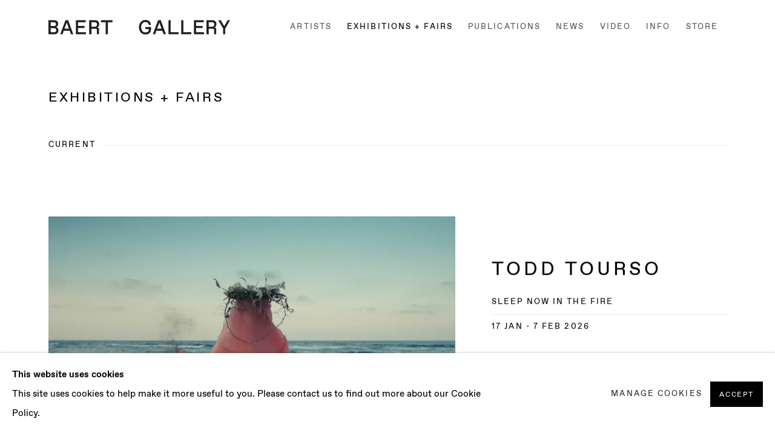

--- FILE ---
content_type: text/html; charset=utf-8
request_url: https://www.baertgallery.com/exhibitions/
body_size: 24688
content:



                        
    <!DOCTYPE html>
    <!-- Site by Artlogic - https://artlogic.net -->
    <html lang="en">
        <head>
            <meta charset="utf-8">
            <title>EXHIBITIONS + FAIRS | Baert Gallery</title>
        <meta property="og:site_name" content="Baert Gallery" />
        <meta property="og:title" content="EXHIBITIONS + FAIRS" />
        <meta property="og:description" content="" />
        <meta property="og:image" content="" />
        <meta property="og:image:width" content="" />
        <meta property="og:image:height" content="" />
        <meta property="twitter:card" content="summary_large_image">
        <meta property="twitter:url" content="https://www.baertgallery.com/exhibitions/">
        <meta property="twitter:title" content="EXHIBITIONS + FAIRS">
        <meta property="twitter:description" content="">
        <meta property="twitter:text:description" content="">
        <meta property="twitter:image" content="">
        <meta name="google" content="notranslate" />
            <meta name="description" content="" />
            <meta name="publication_date" content="2018-04-27 13:50:01" />
            <meta name="generator" content="Artlogic CMS - https://artlogic.net" />
            
            <meta name="accessibility_version" content="1.1"/>
            
            
                <meta name="viewport" content="width=device-width, minimum-scale=0.5, initial-scale=1.0" />

            

<link rel="icon" href="/images/favicon.ico" type="image/x-icon" />
<link rel="shortcut icon" href="/images/favicon.ico" type="image/x-icon" />

<meta name="application-name" content="Baert Gallery"/>
<meta name="msapplication-TileColor" content="#ffffff"/>
            
            
            
                <link rel="stylesheet" media="print" href="/lib/g/2.0/styles/print.css">
                <link rel="stylesheet" media="print" href="/styles/print.css">

            <script>
            (window.Promise && window.Array.prototype.find) || document.write('<script src="/lib/js/polyfill/polyfill_es6.min.js"><\/script>');
            </script>


            
		<link data-context="helper" rel="stylesheet" type="text/css" href="/lib/webfonts/font-awesome/font-awesome-4.6.3/css/font-awesome.min.css?c=27042050002205&g=e04eda176bd67a0b81a2ed65c2881a55"/>
		<link data-context="helper" rel="stylesheet" type="text/css" href="/lib/archimedes/styles/archimedes-frontend-core.css?c=27042050002205&g=e04eda176bd67a0b81a2ed65c2881a55"/>
		<link data-context="helper" rel="stylesheet" type="text/css" href="/lib/archimedes/styles/accessibility.css?c=27042050002205&g=e04eda176bd67a0b81a2ed65c2881a55"/>
		<link data-context="helper" rel="stylesheet" type="text/css" href="/lib/jquery/1.12.4/plugins/jquery.archimedes-frontend-core-plugins-0.1.css?c=27042050002205&g=e04eda176bd67a0b81a2ed65c2881a55"/>
		<link data-context="helper" rel="stylesheet" type="text/css" href="/lib/jquery/1.12.4/plugins/fancybox-2.1.3/jquery.fancybox.css?c=27042050002205&g=e04eda176bd67a0b81a2ed65c2881a55"/>
		<link data-context="helper" rel="stylesheet" type="text/css" href="/lib/jquery/1.12.4/plugins/fancybox-2.1.3/jquery.fancybox.artlogic.css?c=27042050002205&g=e04eda176bd67a0b81a2ed65c2881a55"/>
		<link data-context="helper" rel="stylesheet" type="text/css" href="/lib/jquery/1.12.4/plugins/slick-1.8.1/slick.css?c=27042050002205&g=e04eda176bd67a0b81a2ed65c2881a55"/>
		<link data-context="helper" rel="stylesheet" type="text/css" href="/lib/jquery/plugins/pageload/1.1/jquery.pageload.1.1.css?c=27042050002205&g=e04eda176bd67a0b81a2ed65c2881a55"/>
		<link data-context="helper" rel="stylesheet" type="text/css" href="/core/dynamic_base.css?c=27042050002205&g=e04eda176bd67a0b81a2ed65c2881a55"/>
		<link data-context="helper" rel="stylesheet" type="text/css" href="/core/dynamic_main.css?c=27042050002205&g=e04eda176bd67a0b81a2ed65c2881a55"/>
		<link data-context="helper" rel="stylesheet" type="text/css" href="/core/user_custom.css?c=27042050002205&g=e04eda176bd67a0b81a2ed65c2881a55"/>
		<link data-context="helper" rel="stylesheet" type="text/css" href="/core/dynamic_responsive.css?c=27042050002205&g=e04eda176bd67a0b81a2ed65c2881a55"/>
		<link data-context="helper" rel="stylesheet" type="text/css" href="/lib/webfonts/artlogic-site-icons/artlogic-site-icons-1.0/artlogic-site-icons.css?c=27042050002205&g=e04eda176bd67a0b81a2ed65c2881a55"/>
		<link data-context="helper" rel="stylesheet" type="text/css" href="/lib/jquery/plugins/plyr/3.5.10/plyr.css?c=27042050002205&g=e04eda176bd67a0b81a2ed65c2881a55"/>
		<link data-context="helper" rel="stylesheet" type="text/css" href="/lib/styles/fouc_prevention.css?c=27042050002205&g=e04eda176bd67a0b81a2ed65c2881a55"/>
<!-- add crtical css to improve performance -->
		<script data-context="helper"  src="/lib/jquery/1.12.4/jquery-1.12.4.min.js?c=27042050002205&g=e04eda176bd67a0b81a2ed65c2881a55"></script>
		<script data-context="helper" defer src="/lib/g/2.0/scripts/webpack_import_helpers.js?c=27042050002205&g=e04eda176bd67a0b81a2ed65c2881a55"></script>
		<script data-context="helper" defer src="/lib/jquery/1.12.4/plugins/jquery.browser.min.js?c=27042050002205&g=e04eda176bd67a0b81a2ed65c2881a55"></script>
		<script data-context="helper" defer src="/lib/jquery/1.12.4/plugins/jquery.easing.min.js?c=27042050002205&g=e04eda176bd67a0b81a2ed65c2881a55"></script>
		<script data-context="helper" defer src="/lib/jquery/1.12.4/plugins/jquery.archimedes-frontend-core-plugins-0.1.js?c=27042050002205&g=e04eda176bd67a0b81a2ed65c2881a55"></script>
		<script data-context="helper" defer src="/lib/jquery/1.12.4/plugins/jquery.fitvids.js?c=27042050002205&g=e04eda176bd67a0b81a2ed65c2881a55"></script>
		<script data-context="helper" defer src="/core/dynamic.js?c=27042050002205&g=e04eda176bd67a0b81a2ed65c2881a55"></script>
		<script data-context="helper" defer src="/lib/archimedes/scripts/archimedes-frontend-core.js?c=27042050002205&g=e04eda176bd67a0b81a2ed65c2881a55"></script>
		<script data-context="helper" defer src="/lib/archimedes/scripts/archimedes-frontend-modules.js?c=27042050002205&g=e04eda176bd67a0b81a2ed65c2881a55"></script>
		<script data-context="helper" type="module"  traceurOptions="--async-functions" src="/lib/g/2.0/scripts/galleries_js_loader__mjs.js?c=27042050002205&g=e04eda176bd67a0b81a2ed65c2881a55"></script>
		<script data-context="helper" defer src="/lib/g/2.0/scripts/feature_panels.js?c=27042050002205&g=e04eda176bd67a0b81a2ed65c2881a55"></script>
		<script data-context="helper" defer src="/lib/g/themes/aperture/2.0/scripts/script.js?c=27042050002205&g=e04eda176bd67a0b81a2ed65c2881a55"></script>
		<script data-context="helper" defer src="/lib/archimedes/scripts/json2.js?c=27042050002205&g=e04eda176bd67a0b81a2ed65c2881a55"></script>
		<script data-context="helper" defer src="/lib/archimedes/scripts/shop.js?c=27042050002205&g=e04eda176bd67a0b81a2ed65c2881a55"></script>
		<script data-context="helper" defer src="/lib/archimedes/scripts/recaptcha.js?c=27042050002205&g=e04eda176bd67a0b81a2ed65c2881a55"></script>
            
            

            
                


    <script>
        function get_cookie_preference(category) {
            result = false;
            try {
                var cookie_preferences = localStorage.getItem('cookie_preferences') || "";
                if (cookie_preferences) {
                    cookie_preferences = JSON.parse(cookie_preferences);
                    if (cookie_preferences.date) {
                        var expires_on = new Date(cookie_preferences.date);
                        expires_on.setDate(expires_on.getDate() + 365);
                        console.log('cookie preferences expire on', expires_on.toISOString());
                        var valid = expires_on > new Date();
                        if (valid && cookie_preferences.hasOwnProperty(category) && cookie_preferences[category]) {
                            result = true;
                        }
                    }
                }
            }
            catch(e) {
                console.warn('get_cookie_preference() failed');
                return result;
            }
            return result;
        }

        window.google_analytics_init = function(page){
            var collectConsent = true;
            var useConsentMode = false;
            var analyticsProperties = ['UA-175553012-81'];
            var analyticsCookieType = 'statistics';
            var disableGa = false;
            var sendToArtlogic = true;
            var artlogicProperties = {
                'UA': 'UA-157296318-1',
                'GA': 'G-GLQ6WNJKR5',
            };

            analyticsProperties = analyticsProperties.concat(Object.values(artlogicProperties));

            var uaAnalyticsProperties = analyticsProperties.filter((p) => p.startsWith('UA-'));
            var ga4AnalyticsProperties = analyticsProperties.filter((p) => p.startsWith('G-')).concat(analyticsProperties.filter((p) => p.startsWith('AW-')));

            if (collectConsent) {
                disableGa = !get_cookie_preference(analyticsCookieType);

                for (var i=0; i < analyticsProperties.length; i++){
                    var key = 'ga-disable-' + analyticsProperties[i];

                    window[key] = disableGa;
                }

                if (disableGa) {
                    if (document.cookie.length) {
                        var cookieList = document.cookie.split(/; */);

                        for (var i=0; i < cookieList.length; i++) {
                            var splitCookie = cookieList[i].split('='); //this.split('=');

                            if (splitCookie[0].indexOf('_ga') == 0 || splitCookie[0].indexOf('_gid') == 0 || splitCookie[0].indexOf('__utm') == 0) {
                                //h.deleteCookie(splitCookie[0]);
                                var domain = location.hostname;
                                var cookie_name = splitCookie[0];
                                document.cookie =
                                    cookie_name + "=" + ";path=/;domain="+domain+";expires=Thu, 01 Jan 1970 00:00:01 GMT";
                                // now delete the version without a subdomain
                                domain = domain.split('.');
                                domain.shift();
                                domain = domain.join('.');
                                document.cookie =
                                    cookie_name + "=" + ";path=/;domain="+domain+";expires=Thu, 01 Jan 1970 00:00:01 GMT";
                            }
                        }
                    }
                }
            }

            if (uaAnalyticsProperties.length) {
                (function(i,s,o,g,r,a,m){i['GoogleAnalyticsObject']=r;i[r]=i[r]||function(){
                (i[r].q=i[r].q||[]).push(arguments)},i[r].l=1*new Date();a=s.createElement(o),
                m=s.getElementsByTagName(o)[0];a.async=1;a.src=g;m.parentNode.insertBefore(a,m)
                })(window,document,'script','//www.google-analytics.com/analytics.js','ga');


                if (!disableGa) {
                    var anonymizeIps = false;

                    for (var i=0; i < uaAnalyticsProperties.length; i++) {
                        var propertyKey = '';

                        if (i > 0) {
                            propertyKey = 'tracker' + String(i + 1);
                        }

                        var createArgs = [
                            'create',
                            uaAnalyticsProperties[i],
                            'auto',
                        ];

                        if (propertyKey) {
                            createArgs.push({'name': propertyKey});
                        }

                        ga.apply(null, createArgs);

                        if (anonymizeIps) {
                            ga('set', 'anonymizeIp', true);
                        }

                        var pageViewArgs = [
                            propertyKey ? propertyKey + '.send' : 'send',
                            'pageview'
                        ]

                        if (page) {
                            pageViewArgs.push(page)
                        }

                        ga.apply(null, pageViewArgs);
                    }

                    if (sendToArtlogic) {
                        ga('create', 'UA-157296318-1', 'auto', {'name': 'artlogic_tracker'});

                        if (anonymizeIps) {
                            ga('set', 'anonymizeIp', true);
                        }

                        var pageViewArgs = [
                            'artlogic_tracker.send',
                            'pageview'
                        ]

                        if (page) {
                            pageViewArgs.push(page)
                        }

                        ga.apply(null, pageViewArgs);
                    }
                }
            }

            if (ga4AnalyticsProperties.length) {
                if (!disableGa || useConsentMode) {
                    (function(d, script) {
                        script = d.createElement('script');
                        script.type = 'text/javascript';
                        script.async = true;
                        script.src = 'https://www.googletagmanager.com/gtag/js?id=' + ga4AnalyticsProperties[0];
                        d.getElementsByTagName('head')[0].appendChild(script);
                    }(document));

                    window.dataLayer = window.dataLayer || [];
                    window.gtag = function (){dataLayer.push(arguments);}
                    window.gtag('js', new Date());

                    if (useConsentMode) {
                        gtag('consent', 'default', {
                            'ad_storage': 'denied',
                            'analytics_storage': 'denied',
                            'functionality_storage': 'denied',
                            'personalization_storage': 'denied',
                            'security': 'denied',
                        });

                        if (disableGa) {
                            // If this has previously been granted, it will need set back to denied (ie on cookie change)
                            gtag('consent', 'update', {
                                'analytics_storage': 'denied',
                            });
                        } else {
                            gtag('consent', 'update', {
                                'analytics_storage': 'granted',
                            });
                        }
                    }

                    for (var i=0; i < ga4AnalyticsProperties.length; i++) {
                        window.gtag('config', ga4AnalyticsProperties[i]);
                    }

                }
            }
        }

        var waitForPageLoad = true;

        if (waitForPageLoad) {
            window.addEventListener('load', function() {
                window.google_analytics_init();
                window.archimedes.archimedes_core.analytics.init();
            });
        } else {
            window.google_analytics_init();
        }
    </script>

            
            
            
            <noscript> 
                <style>
                    body {
                        opacity: 1 !important;
                    }
                </style>
            </noscript>
        </head>
        
        
        
        <body class="section-exhibitions page-exhibitions site-responsive responsive-top-size-1023 responsive-nav-slide-nav responsive-nav-side-position-fullscreen responsive-layout-forced-lists responsive-layout-forced-image-lists responsive-layout-forced-tile-lists analytics-track-all-links site-lib-version-2-0 scroll_sub_nav_enabled responsive_src_image_sizing hero_heading_title_position_overlay no-page-params  layout-fixed-header site-type-template pageload-ajax-navigation-active layout-animation-enabled layout-lazyload-enabled prevent_user_image_save theme-preset_light_mode" data-viewport-width="1024" data-site-name="baertgallery" data-connected-db-name="baertgallery" data-pathname="/exhibitions/"
    style="opacity: 0;"

>
            <script>document.getElementsByTagName('body')[0].className+=' browser-js-enabled';</script>
            


            
            






        <div id="responsive_slide_nav_content_wrapper">

    <div id="container">

        
    


    <div class="header-fixed-wrapper header-fixed-wrapper-no-follow">
    <header id="header" class="clearwithin header_fixed header_fixed_no_follow header_transparent header_hide_border   header_layout_left">
        <div class="inner clearwithin">

            


<div id="logo" class=" user-custom-logo-image auto_brightness_disabled"><a href="/">Baert Gallery</a><span class="logo-variant-light"></span><span class="logo-variant-dark"></span></div>


            
                <div id="skiplink-container">
                    <div>
                        <a href="#main_content" class="skiplink">Skip to main content</a>
                    </div>
                </div>
            
        
            <div class="header-ui-wrapper">

                    <div id="responsive_slide_nav_wrapper" class="mobile_menu_align_center" data-nav-items-animation-delay>
                        <div id="responsive_slide_nav_wrapper_inner" data-responsive-top-size=1023>
                        
                            <nav id="top_nav" aria-label="Main site" class="navigation noprint clearwithin">
                                
<div id="top_nav_reveal" class="hidden"><ul><li><a href="#" role="button" aria-label="Close">Menu</a></li></ul></div>

        <ul class="topnav">
		<li class="topnav-filepath-artists topnav-label-artists topnav-id-11"><a href="/artists/" aria-label="Link to Baert Gallery ARTISTS page">ARTISTS</a></li>
		<li class="topnav-filepath-exhibitions topnav-label-exhibitions-fairs topnav-id-13 active"><a href="/exhibitions/" aria-label="Link to Baert Gallery EXHIBITIONS + FAIRS page (current nav item)">EXHIBITIONS + FAIRS</a></li>
		<li class="topnav-filepath-publications topnav-label-publications topnav-id-16"><a href="/publications/" aria-label="Link to Baert Gallery PUBLICATIONS page">PUBLICATIONS</a></li>
		<li class="topnav-filepath-news topnav-label-news topnav-id-15"><a href="/news/" aria-label="Link to Baert Gallery NEWS page">NEWS</a></li>
		<li class="topnav-filepath-video topnav-label-video topnav-id-19"><a href="/video/" aria-label="Link to Baert Gallery Video page">Video</a></li>
		<li class="topnav-filepath-contact topnav-label-info topnav-id-20"><a href="/contact/" aria-label="Link to Baert Gallery INFO page">INFO</a></li>
		<li class="topnav-filepath-store topnav-label-store topnav-id-17 last"><a href="/store/" aria-label="Link to Baert Gallery Store page">Store</a></li>
	</ul>


                                
                                



                                
                            </nav>
                        
                        </div>
                    </div>
                

                <div class="header-icons-wrapper  active cart-icon-active">
                    
                    

                        



<!--excludeindexstart-->
<div id="store_cart_widget" class="hide_when_empty">
    <div class="store_cart_widget_inner">
        <div id="scw_heading"><a href="/store/basket/" class="scw_checkout_link">Cart</a></div>
        <div id="scw_items">
            <a href="/store/basket/" aria-label="Your store basket is empty" data-currency="&#36;">
                <span class="scw_total_items"><span class="scw_total_count">0</span><span class="scw_total_items_text"> items</span></span>
               

                    <span class="scw_total_price">
                        <span class="scw_total_price_currency widget_currency">&#36;</span>
                        <span class="scw_total_price_amount widget_total_price" 
                                data-cart_include_vat_in_price="False" 
                                data-total_price_without_vat_in_base_currency="0" 
                                data-total_price_with_vat_in_base_currency="0"
                                data-conversion_rate='{"USD": {"conversion_rate": 1, "name": "&#36;", "stripe_code": "usd"}}'
                                data-count="0">
                        </span>
                    </span>
      
                
            </a>
        </div>
        <div id="scw_checkout">
            <div class="scw_checkout_button"><a href="/store/basket/" class="scw_checkout_link">Checkout</a></div>
        </div>
            <div id="scw_popup" class="hidden scw_popup_always_show">
                <div id="scw_popup_inner">
                    <h3>Item added to cart</h3>
                    <div id="scw_popup_buttons_container">
                        <div class="button"><a href="/store/basket/">View cart & checkout</a></div>
                        <div id="scw_popup_close" class="link"><a href="#">Continue shopping</a></div>
                    </div>
                    <div class="clear"></div>
                </div>
            </div>
        
    </div>
</div>
<!--excludeindexend-->

                    
     
                        <div id="slide_nav_reveal" tabindex="0" role="button">Menu</div>
                </div>
                
                




                



                

                
            </div>
        </div>
        



    </header>
    </div>



        
            





        <div id="main_content" role="main" class="clearwithin">
            <!--contentstart-->
            










    




            <div class="heading_wrapper exhibition-list-header ">
                    <h1>EXHIBITIONS + FAIRS</h1>    


                <div class="exhibitions_list_filters clearwithin">

                </div>

            </div>
    
    <div id="content" class="exhibition-list-outer-container clearwithin">
        
        
        

        
        
        <div id="content_module" class="prose clearwithin full_width">
        </div>
        

            


<div id="exhibitions-grid-container">
    

        
        
        
        
        
        
        
        
        
        
        
        
        

                    
                    


<div id="exhibitions-grid-current" class="subsection-exhibitions-grid " data-ajax-list-type="None" >

    <div class="subheading" role="heading" aria-level="2"><span>Current</span></div>
    
    
    


    <div class="records_list feature_list grid_dynamic_layout_exhibitions_featured collapse_single_column  gd_no_of_columns_3 clearwithin" data-pagestats-id="page_stats_0">
            <ul class="clearwithin">
                
                
                    
                    
                    <li  class="last"  data-width="3456" data-height="1822">
                        
        <a href="/exhibitions/75-todd-tourso-sleep-now-in-the-fire/" >
                                <span class="image"><span>
                                        
                                        <img src="[data-uri]"  data-responsive-src="{'750': 'https://artlogic-res.cloudinary.com/w_750,c_limit,f_auto,fl_lossy,q_auto/ws-baertgallery/usr/images/exhibitions/main_image_override/75/screen-shot-2023-08-14-at-4.05.17-pm-copie_.jpg', '850': 'https://artlogic-res.cloudinary.com/w_850,c_limit,f_auto,fl_lossy,q_auto/ws-baertgallery/usr/images/exhibitions/main_image_override/75/screen-shot-2023-08-14-at-4.05.17-pm-copie_.jpg', '2400': 'https://artlogic-res.cloudinary.com/w_2400,c_limit,f_auto,fl_lossy,q_auto/ws-baertgallery/usr/images/exhibitions/main_image_override/75/screen-shot-2023-08-14-at-4.05.17-pm-copie_.jpg', '1600': 'https://artlogic-res.cloudinary.com/w_1600,c_limit,f_auto,fl_lossy,q_auto/ws-baertgallery/usr/images/exhibitions/main_image_override/75/screen-shot-2023-08-14-at-4.05.17-pm-copie_.jpg', '1200': 'https://artlogic-res.cloudinary.com/w_1200,c_limit,f_auto,fl_lossy,q_auto/ws-baertgallery/usr/images/exhibitions/main_image_override/75/screen-shot-2023-08-14-at-4.05.17-pm-copie_.jpg', '345': 'https://artlogic-res.cloudinary.com/w_345,c_limit,f_auto,fl_lossy,q_auto/ws-baertgallery/usr/images/exhibitions/main_image_override/75/screen-shot-2023-08-14-at-4.05.17-pm-copie_.jpg', '470': 'https://artlogic-res.cloudinary.com/w_470,c_limit,f_auto,fl_lossy,q_auto/ws-baertgallery/usr/images/exhibitions/main_image_override/75/screen-shot-2023-08-14-at-4.05.17-pm-copie_.jpg', '3000': 'https://artlogic-res.cloudinary.com/w_3000,c_limit,f_auto,fl_lossy,q_auto/ws-baertgallery/usr/images/exhibitions/main_image_override/75/screen-shot-2023-08-14-at-4.05.17-pm-copie_.jpg', '650': 'https://artlogic-res.cloudinary.com/w_650,c_limit,f_auto,fl_lossy,q_auto/ws-baertgallery/usr/images/exhibitions/main_image_override/75/screen-shot-2023-08-14-at-4.05.17-pm-copie_.jpg', '2600': 'https://artlogic-res.cloudinary.com/w_2600,c_limit,f_auto,fl_lossy,q_auto/ws-baertgallery/usr/images/exhibitions/main_image_override/75/screen-shot-2023-08-14-at-4.05.17-pm-copie_.jpg', '2800': 'https://artlogic-res.cloudinary.com/w_2800,c_limit,f_auto,fl_lossy,q_auto/ws-baertgallery/usr/images/exhibitions/main_image_override/75/screen-shot-2023-08-14-at-4.05.17-pm-copie_.jpg', '1400': 'https://artlogic-res.cloudinary.com/w_1400,c_limit,f_auto,fl_lossy,q_auto/ws-baertgallery/usr/images/exhibitions/main_image_override/75/screen-shot-2023-08-14-at-4.05.17-pm-copie_.jpg', '1000': 'https://artlogic-res.cloudinary.com/w_1000,c_limit,f_auto,fl_lossy,q_auto/ws-baertgallery/usr/images/exhibitions/main_image_override/75/screen-shot-2023-08-14-at-4.05.17-pm-copie_.jpg'}"  data-src="https://artlogic-res.cloudinary.com/w_1200,c_limit,f_auto,fl_lossy,q_auto/ws-baertgallery/usr/images/exhibitions/main_image_override/75/screen-shot-2023-08-14-at-4.05.17-pm-copie_.jpg" alt="Todd Tourso Sleep Now In The Fire"  />
                                </span></span>

                                <div class="content">
                                        <h2>Todd Tourso</h2>
                                            <span class="subtitle">Sleep Now In The Fire</span>
                                    <span class="date">17 Jan - 7 Feb 2026</span>
                                        <span class="description prose">
                                                     
                                        </span>
                                        <span class="link"><span class="read_more">Read more</span></span>
                                </div>
                        </a>

                    </li>
            </ul>
    </div>

    
</div>
    
                <div class="divider inner"></div>
        
                    
        
                    
                <div class="content-above">
    
                    


<div id="exhibitions-grid-past" class="subsection-exhibitions-grid " data-ajax-list-type="None" >

    <div class="subheading" role="heading" aria-level="2"><span>Past</span></div>
    
    
    


    <div class="records_list image_list grid_dynamic_layout_exhibitions collapse_single_column  gd_no_of_columns_3 clearwithin" data-pagestats-id="page_stats_0">
            <ul class="clearwithin">
                
                
                    
                    
                    <li   data-width="3200" data-height="2133">
                        
        <a href="/exhibitions/74-cheung-tsz-hin-a-sunbeam-lent-to-us-too-briefly/" >
                                <span class="image"><span>
                                        
                                        <img src="[data-uri]"  data-responsive-src="{'750': 'https://artlogic-res.cloudinary.com/w_750,c_limit,f_auto,fl_lossy,q_auto/ws-baertgallery/usr/images/exhibitions/main_image_override/74/tsz-hin-cheung_2025_a-sunbeam-lent-to-us-too-briefly_install-01_.jpg', '850': 'https://artlogic-res.cloudinary.com/w_850,c_limit,f_auto,fl_lossy,q_auto/ws-baertgallery/usr/images/exhibitions/main_image_override/74/tsz-hin-cheung_2025_a-sunbeam-lent-to-us-too-briefly_install-01_.jpg', '2400': 'https://artlogic-res.cloudinary.com/w_2400,c_limit,f_auto,fl_lossy,q_auto/ws-baertgallery/usr/images/exhibitions/main_image_override/74/tsz-hin-cheung_2025_a-sunbeam-lent-to-us-too-briefly_install-01_.jpg', '1600': 'https://artlogic-res.cloudinary.com/w_1600,c_limit,f_auto,fl_lossy,q_auto/ws-baertgallery/usr/images/exhibitions/main_image_override/74/tsz-hin-cheung_2025_a-sunbeam-lent-to-us-too-briefly_install-01_.jpg', '1200': 'https://artlogic-res.cloudinary.com/w_1200,c_limit,f_auto,fl_lossy,q_auto/ws-baertgallery/usr/images/exhibitions/main_image_override/74/tsz-hin-cheung_2025_a-sunbeam-lent-to-us-too-briefly_install-01_.jpg', '345': 'https://artlogic-res.cloudinary.com/w_345,c_limit,f_auto,fl_lossy,q_auto/ws-baertgallery/usr/images/exhibitions/main_image_override/74/tsz-hin-cheung_2025_a-sunbeam-lent-to-us-too-briefly_install-01_.jpg', '470': 'https://artlogic-res.cloudinary.com/w_470,c_limit,f_auto,fl_lossy,q_auto/ws-baertgallery/usr/images/exhibitions/main_image_override/74/tsz-hin-cheung_2025_a-sunbeam-lent-to-us-too-briefly_install-01_.jpg', '3000': 'https://artlogic-res.cloudinary.com/w_3000,c_limit,f_auto,fl_lossy,q_auto/ws-baertgallery/usr/images/exhibitions/main_image_override/74/tsz-hin-cheung_2025_a-sunbeam-lent-to-us-too-briefly_install-01_.jpg', '650': 'https://artlogic-res.cloudinary.com/w_650,c_limit,f_auto,fl_lossy,q_auto/ws-baertgallery/usr/images/exhibitions/main_image_override/74/tsz-hin-cheung_2025_a-sunbeam-lent-to-us-too-briefly_install-01_.jpg', '2600': 'https://artlogic-res.cloudinary.com/w_2600,c_limit,f_auto,fl_lossy,q_auto/ws-baertgallery/usr/images/exhibitions/main_image_override/74/tsz-hin-cheung_2025_a-sunbeam-lent-to-us-too-briefly_install-01_.jpg', '2800': 'https://artlogic-res.cloudinary.com/w_2800,c_limit,f_auto,fl_lossy,q_auto/ws-baertgallery/usr/images/exhibitions/main_image_override/74/tsz-hin-cheung_2025_a-sunbeam-lent-to-us-too-briefly_install-01_.jpg', '1400': 'https://artlogic-res.cloudinary.com/w_1400,c_limit,f_auto,fl_lossy,q_auto/ws-baertgallery/usr/images/exhibitions/main_image_override/74/tsz-hin-cheung_2025_a-sunbeam-lent-to-us-too-briefly_install-01_.jpg', '1000': 'https://artlogic-res.cloudinary.com/w_1000,c_limit,f_auto,fl_lossy,q_auto/ws-baertgallery/usr/images/exhibitions/main_image_override/74/tsz-hin-cheung_2025_a-sunbeam-lent-to-us-too-briefly_install-01_.jpg'}"  data-src="https://artlogic-res.cloudinary.com/w_600,c_limit,f_auto,fl_lossy,q_auto/ws-baertgallery/usr/images/exhibitions/main_image_override/74/tsz-hin-cheung_2025_a-sunbeam-lent-to-us-too-briefly_install-01_.jpg" alt="Cheung Tsz Hin a sunbeam lent to us too briefly"  />
                                </span></span>

                                <div class="content">
                                        <h2>Cheung Tsz Hin</h2>
                                            <span class="subtitle">a sunbeam lent to us too briefly</span>
                                    <span class="date">25 Oct - 13 Dec 2025</span>
                                        <span class="description prose">
                                                     
                                        </span>
                                        <span class="link"><span class="read_more">Read more</span></span>
                                </div>
                        </a>

                    </li>
                
                    
                    
                    <li   data-width="3200" data-height="2133">
                        
        <a href="/exhibitions/73-ai-makita-metabolizing-machine/" >
                                <span class="image"><span>
                                        
                                        <img src="[data-uri]"  data-responsive-src="{'750': 'https://artlogic-res.cloudinary.com/w_750,c_limit,f_auto,fl_lossy,q_auto/ws-baertgallery/usr/images/exhibitions/main_image_override/73/ai-makita_2025_metabolizing-machine_install_01_.jpg', '850': 'https://artlogic-res.cloudinary.com/w_850,c_limit,f_auto,fl_lossy,q_auto/ws-baertgallery/usr/images/exhibitions/main_image_override/73/ai-makita_2025_metabolizing-machine_install_01_.jpg', '2400': 'https://artlogic-res.cloudinary.com/w_2400,c_limit,f_auto,fl_lossy,q_auto/ws-baertgallery/usr/images/exhibitions/main_image_override/73/ai-makita_2025_metabolizing-machine_install_01_.jpg', '1600': 'https://artlogic-res.cloudinary.com/w_1600,c_limit,f_auto,fl_lossy,q_auto/ws-baertgallery/usr/images/exhibitions/main_image_override/73/ai-makita_2025_metabolizing-machine_install_01_.jpg', '1200': 'https://artlogic-res.cloudinary.com/w_1200,c_limit,f_auto,fl_lossy,q_auto/ws-baertgallery/usr/images/exhibitions/main_image_override/73/ai-makita_2025_metabolizing-machine_install_01_.jpg', '345': 'https://artlogic-res.cloudinary.com/w_345,c_limit,f_auto,fl_lossy,q_auto/ws-baertgallery/usr/images/exhibitions/main_image_override/73/ai-makita_2025_metabolizing-machine_install_01_.jpg', '470': 'https://artlogic-res.cloudinary.com/w_470,c_limit,f_auto,fl_lossy,q_auto/ws-baertgallery/usr/images/exhibitions/main_image_override/73/ai-makita_2025_metabolizing-machine_install_01_.jpg', '3000': 'https://artlogic-res.cloudinary.com/w_3000,c_limit,f_auto,fl_lossy,q_auto/ws-baertgallery/usr/images/exhibitions/main_image_override/73/ai-makita_2025_metabolizing-machine_install_01_.jpg', '650': 'https://artlogic-res.cloudinary.com/w_650,c_limit,f_auto,fl_lossy,q_auto/ws-baertgallery/usr/images/exhibitions/main_image_override/73/ai-makita_2025_metabolizing-machine_install_01_.jpg', '2600': 'https://artlogic-res.cloudinary.com/w_2600,c_limit,f_auto,fl_lossy,q_auto/ws-baertgallery/usr/images/exhibitions/main_image_override/73/ai-makita_2025_metabolizing-machine_install_01_.jpg', '2800': 'https://artlogic-res.cloudinary.com/w_2800,c_limit,f_auto,fl_lossy,q_auto/ws-baertgallery/usr/images/exhibitions/main_image_override/73/ai-makita_2025_metabolizing-machine_install_01_.jpg', '1400': 'https://artlogic-res.cloudinary.com/w_1400,c_limit,f_auto,fl_lossy,q_auto/ws-baertgallery/usr/images/exhibitions/main_image_override/73/ai-makita_2025_metabolizing-machine_install_01_.jpg', '1000': 'https://artlogic-res.cloudinary.com/w_1000,c_limit,f_auto,fl_lossy,q_auto/ws-baertgallery/usr/images/exhibitions/main_image_override/73/ai-makita_2025_metabolizing-machine_install_01_.jpg'}"  data-src="https://artlogic-res.cloudinary.com/w_600,c_limit,f_auto,fl_lossy,q_auto/ws-baertgallery/usr/images/exhibitions/main_image_override/73/ai-makita_2025_metabolizing-machine_install_01_.jpg" alt="Ai Makita Metabolizing Machine"  />
                                </span></span>

                                <div class="content">
                                        <h2>Ai Makita</h2>
                                            <span class="subtitle">Metabolizing Machine</span>
                                    <span class="date">13 Sep - 18 Oct 2025</span>
                                        <span class="description prose">
                                                     
                                        </span>
                                        <span class="link"><span class="read_more">Read more</span></span>
                                </div>
                        </a>

                    </li>
                
                    
                    
                    <li   data-width="1994" data-height="1424">
                        
        <a href="/exhibitions/72-the-armory-show-javits-center-new-york-city/" >
                                <span class="image"><span>
                                        
                                        <img src="[data-uri]"  data-responsive-src="{'750': 'https://artlogic-res.cloudinary.com/w_750,c_limit,f_auto,fl_lossy,q_auto/ws-baertgallery/usr/images/exhibitions/main_image_override/72/the-armory-show_ji-won-cha_2025_installation-view_01.jpg', '850': 'https://artlogic-res.cloudinary.com/w_850,c_limit,f_auto,fl_lossy,q_auto/ws-baertgallery/usr/images/exhibitions/main_image_override/72/the-armory-show_ji-won-cha_2025_installation-view_01.jpg', '2400': 'https://artlogic-res.cloudinary.com/w_2400,c_limit,f_auto,fl_lossy,q_auto/ws-baertgallery/usr/images/exhibitions/main_image_override/72/the-armory-show_ji-won-cha_2025_installation-view_01.jpg', '1600': 'https://artlogic-res.cloudinary.com/w_1600,c_limit,f_auto,fl_lossy,q_auto/ws-baertgallery/usr/images/exhibitions/main_image_override/72/the-armory-show_ji-won-cha_2025_installation-view_01.jpg', '1200': 'https://artlogic-res.cloudinary.com/w_1200,c_limit,f_auto,fl_lossy,q_auto/ws-baertgallery/usr/images/exhibitions/main_image_override/72/the-armory-show_ji-won-cha_2025_installation-view_01.jpg', '345': 'https://artlogic-res.cloudinary.com/w_345,c_limit,f_auto,fl_lossy,q_auto/ws-baertgallery/usr/images/exhibitions/main_image_override/72/the-armory-show_ji-won-cha_2025_installation-view_01.jpg', '470': 'https://artlogic-res.cloudinary.com/w_470,c_limit,f_auto,fl_lossy,q_auto/ws-baertgallery/usr/images/exhibitions/main_image_override/72/the-armory-show_ji-won-cha_2025_installation-view_01.jpg', '3000': 'https://artlogic-res.cloudinary.com/w_3000,c_limit,f_auto,fl_lossy,q_auto/ws-baertgallery/usr/images/exhibitions/main_image_override/72/the-armory-show_ji-won-cha_2025_installation-view_01.jpg', '650': 'https://artlogic-res.cloudinary.com/w_650,c_limit,f_auto,fl_lossy,q_auto/ws-baertgallery/usr/images/exhibitions/main_image_override/72/the-armory-show_ji-won-cha_2025_installation-view_01.jpg', '2600': 'https://artlogic-res.cloudinary.com/w_2600,c_limit,f_auto,fl_lossy,q_auto/ws-baertgallery/usr/images/exhibitions/main_image_override/72/the-armory-show_ji-won-cha_2025_installation-view_01.jpg', '2800': 'https://artlogic-res.cloudinary.com/w_2800,c_limit,f_auto,fl_lossy,q_auto/ws-baertgallery/usr/images/exhibitions/main_image_override/72/the-armory-show_ji-won-cha_2025_installation-view_01.jpg', '1400': 'https://artlogic-res.cloudinary.com/w_1400,c_limit,f_auto,fl_lossy,q_auto/ws-baertgallery/usr/images/exhibitions/main_image_override/72/the-armory-show_ji-won-cha_2025_installation-view_01.jpg', '1000': 'https://artlogic-res.cloudinary.com/w_1000,c_limit,f_auto,fl_lossy,q_auto/ws-baertgallery/usr/images/exhibitions/main_image_override/72/the-armory-show_ji-won-cha_2025_installation-view_01.jpg'}"  data-src="https://artlogic-res.cloudinary.com/w_600,c_limit,f_auto,fl_lossy,q_auto/ws-baertgallery/usr/images/exhibitions/main_image_override/72/the-armory-show_ji-won-cha_2025_installation-view_01.jpg" alt="The Armory Show Javits Center, New York City"  />
                                </span></span>

                                <div class="content">
                                        <h2>The Armory Show</h2>
                                            <span class="subtitle">Javits Center, New York City</span>
                                    <span class="date">4 - 7 Sep 2025</span>
                                        <span class="description prose">
                                                     
                                        </span>
                                        <span class="link"><span class="read_more">Read more</span></span>
                                </div>
                        </a>

                    </li>
                
                    
                    
                    <li   data-width="3200" data-height="2134">
                        
        <a href="/exhibitions/71-jordan-rountree-i-hear-a-new-world/" >
                                <span class="image"><span>
                                        
                                        <img src="[data-uri]"  data-responsive-src="{'750': 'https://artlogic-res.cloudinary.com/w_750,c_limit,f_auto,fl_lossy,q_auto/ws-baertgallery/usr/images/exhibitions/main_image_override/71/2025_07_07_baert72792_.jpg', '850': 'https://artlogic-res.cloudinary.com/w_850,c_limit,f_auto,fl_lossy,q_auto/ws-baertgallery/usr/images/exhibitions/main_image_override/71/2025_07_07_baert72792_.jpg', '2400': 'https://artlogic-res.cloudinary.com/w_2400,c_limit,f_auto,fl_lossy,q_auto/ws-baertgallery/usr/images/exhibitions/main_image_override/71/2025_07_07_baert72792_.jpg', '1600': 'https://artlogic-res.cloudinary.com/w_1600,c_limit,f_auto,fl_lossy,q_auto/ws-baertgallery/usr/images/exhibitions/main_image_override/71/2025_07_07_baert72792_.jpg', '1200': 'https://artlogic-res.cloudinary.com/w_1200,c_limit,f_auto,fl_lossy,q_auto/ws-baertgallery/usr/images/exhibitions/main_image_override/71/2025_07_07_baert72792_.jpg', '345': 'https://artlogic-res.cloudinary.com/w_345,c_limit,f_auto,fl_lossy,q_auto/ws-baertgallery/usr/images/exhibitions/main_image_override/71/2025_07_07_baert72792_.jpg', '470': 'https://artlogic-res.cloudinary.com/w_470,c_limit,f_auto,fl_lossy,q_auto/ws-baertgallery/usr/images/exhibitions/main_image_override/71/2025_07_07_baert72792_.jpg', '3000': 'https://artlogic-res.cloudinary.com/w_3000,c_limit,f_auto,fl_lossy,q_auto/ws-baertgallery/usr/images/exhibitions/main_image_override/71/2025_07_07_baert72792_.jpg', '650': 'https://artlogic-res.cloudinary.com/w_650,c_limit,f_auto,fl_lossy,q_auto/ws-baertgallery/usr/images/exhibitions/main_image_override/71/2025_07_07_baert72792_.jpg', '2600': 'https://artlogic-res.cloudinary.com/w_2600,c_limit,f_auto,fl_lossy,q_auto/ws-baertgallery/usr/images/exhibitions/main_image_override/71/2025_07_07_baert72792_.jpg', '2800': 'https://artlogic-res.cloudinary.com/w_2800,c_limit,f_auto,fl_lossy,q_auto/ws-baertgallery/usr/images/exhibitions/main_image_override/71/2025_07_07_baert72792_.jpg', '1400': 'https://artlogic-res.cloudinary.com/w_1400,c_limit,f_auto,fl_lossy,q_auto/ws-baertgallery/usr/images/exhibitions/main_image_override/71/2025_07_07_baert72792_.jpg', '1000': 'https://artlogic-res.cloudinary.com/w_1000,c_limit,f_auto,fl_lossy,q_auto/ws-baertgallery/usr/images/exhibitions/main_image_override/71/2025_07_07_baert72792_.jpg'}"  data-src="https://artlogic-res.cloudinary.com/w_600,c_limit,f_auto,fl_lossy,q_auto/ws-baertgallery/usr/images/exhibitions/main_image_override/71/2025_07_07_baert72792_.jpg" alt="Jordan Rountree I Hear a New World"  />
                                </span></span>

                                <div class="content">
                                        <h2>Jordan Rountree</h2>
                                            <span class="subtitle">I Hear a New World</span>
                                    <span class="date">28 Jun - 2 Aug 2025</span>
                                        <span class="description prose">
                                                     
                                        </span>
                                        <span class="link"><span class="read_more">Read more</span></span>
                                </div>
                        </a>

                    </li>
                
                    
                    
                    <li   data-width="3200" data-height="2133">
                        
        <a href="/exhibitions/69-seline-burn-kairos/" >
                                <span class="image"><span>
                                        
                                        <img src="[data-uri]"  data-responsive-src="{'750': 'https://artlogic-res.cloudinary.com/w_750,c_limit,f_auto,fl_lossy,q_auto/ws-baertgallery/usr/images/exhibitions/main_image_override/69/seline-burn_2025_kairos_install_01_.jpg', '850': 'https://artlogic-res.cloudinary.com/w_850,c_limit,f_auto,fl_lossy,q_auto/ws-baertgallery/usr/images/exhibitions/main_image_override/69/seline-burn_2025_kairos_install_01_.jpg', '2400': 'https://artlogic-res.cloudinary.com/w_2400,c_limit,f_auto,fl_lossy,q_auto/ws-baertgallery/usr/images/exhibitions/main_image_override/69/seline-burn_2025_kairos_install_01_.jpg', '1600': 'https://artlogic-res.cloudinary.com/w_1600,c_limit,f_auto,fl_lossy,q_auto/ws-baertgallery/usr/images/exhibitions/main_image_override/69/seline-burn_2025_kairos_install_01_.jpg', '1200': 'https://artlogic-res.cloudinary.com/w_1200,c_limit,f_auto,fl_lossy,q_auto/ws-baertgallery/usr/images/exhibitions/main_image_override/69/seline-burn_2025_kairos_install_01_.jpg', '345': 'https://artlogic-res.cloudinary.com/w_345,c_limit,f_auto,fl_lossy,q_auto/ws-baertgallery/usr/images/exhibitions/main_image_override/69/seline-burn_2025_kairos_install_01_.jpg', '470': 'https://artlogic-res.cloudinary.com/w_470,c_limit,f_auto,fl_lossy,q_auto/ws-baertgallery/usr/images/exhibitions/main_image_override/69/seline-burn_2025_kairos_install_01_.jpg', '3000': 'https://artlogic-res.cloudinary.com/w_3000,c_limit,f_auto,fl_lossy,q_auto/ws-baertgallery/usr/images/exhibitions/main_image_override/69/seline-burn_2025_kairos_install_01_.jpg', '650': 'https://artlogic-res.cloudinary.com/w_650,c_limit,f_auto,fl_lossy,q_auto/ws-baertgallery/usr/images/exhibitions/main_image_override/69/seline-burn_2025_kairos_install_01_.jpg', '2600': 'https://artlogic-res.cloudinary.com/w_2600,c_limit,f_auto,fl_lossy,q_auto/ws-baertgallery/usr/images/exhibitions/main_image_override/69/seline-burn_2025_kairos_install_01_.jpg', '2800': 'https://artlogic-res.cloudinary.com/w_2800,c_limit,f_auto,fl_lossy,q_auto/ws-baertgallery/usr/images/exhibitions/main_image_override/69/seline-burn_2025_kairos_install_01_.jpg', '1400': 'https://artlogic-res.cloudinary.com/w_1400,c_limit,f_auto,fl_lossy,q_auto/ws-baertgallery/usr/images/exhibitions/main_image_override/69/seline-burn_2025_kairos_install_01_.jpg', '1000': 'https://artlogic-res.cloudinary.com/w_1000,c_limit,f_auto,fl_lossy,q_auto/ws-baertgallery/usr/images/exhibitions/main_image_override/69/seline-burn_2025_kairos_install_01_.jpg'}"  data-src="https://artlogic-res.cloudinary.com/w_600,c_limit,f_auto,fl_lossy,q_auto/ws-baertgallery/usr/images/exhibitions/main_image_override/69/seline-burn_2025_kairos_install_01_.jpg" alt="Seline Burn Kairos"  />
                                </span></span>

                                <div class="content">
                                        <h2>Seline Burn</h2>
                                            <span class="subtitle">Kairos</span>
                                    <span class="date">3 May - 7 Jun 2025</span>
                                        <span class="link"><span class="read_more">Read more</span></span>
                                </div>
                        </a>

                    </li>
                
                    
                    
                    <li   data-width="3200" data-height="2520">
                        
        <a href="/exhibitions/70-expo-chicago-navy-pier-chicago-booth-316/" >
                                <span class="image"><span>
                                        
                                        <img src="[data-uri]"  data-responsive-src="{'750': 'https://artlogic-res.cloudinary.com/w_750,c_limit,f_auto,fl_lossy,q_auto/ws-baertgallery/usr/images/exhibitions/main_image_override/70/04232025_baert_0002.jpg', '850': 'https://artlogic-res.cloudinary.com/w_850,c_limit,f_auto,fl_lossy,q_auto/ws-baertgallery/usr/images/exhibitions/main_image_override/70/04232025_baert_0002.jpg', '2400': 'https://artlogic-res.cloudinary.com/w_2400,c_limit,f_auto,fl_lossy,q_auto/ws-baertgallery/usr/images/exhibitions/main_image_override/70/04232025_baert_0002.jpg', '1600': 'https://artlogic-res.cloudinary.com/w_1600,c_limit,f_auto,fl_lossy,q_auto/ws-baertgallery/usr/images/exhibitions/main_image_override/70/04232025_baert_0002.jpg', '1200': 'https://artlogic-res.cloudinary.com/w_1200,c_limit,f_auto,fl_lossy,q_auto/ws-baertgallery/usr/images/exhibitions/main_image_override/70/04232025_baert_0002.jpg', '345': 'https://artlogic-res.cloudinary.com/w_345,c_limit,f_auto,fl_lossy,q_auto/ws-baertgallery/usr/images/exhibitions/main_image_override/70/04232025_baert_0002.jpg', '470': 'https://artlogic-res.cloudinary.com/w_470,c_limit,f_auto,fl_lossy,q_auto/ws-baertgallery/usr/images/exhibitions/main_image_override/70/04232025_baert_0002.jpg', '3000': 'https://artlogic-res.cloudinary.com/w_3000,c_limit,f_auto,fl_lossy,q_auto/ws-baertgallery/usr/images/exhibitions/main_image_override/70/04232025_baert_0002.jpg', '650': 'https://artlogic-res.cloudinary.com/w_650,c_limit,f_auto,fl_lossy,q_auto/ws-baertgallery/usr/images/exhibitions/main_image_override/70/04232025_baert_0002.jpg', '2600': 'https://artlogic-res.cloudinary.com/w_2600,c_limit,f_auto,fl_lossy,q_auto/ws-baertgallery/usr/images/exhibitions/main_image_override/70/04232025_baert_0002.jpg', '2800': 'https://artlogic-res.cloudinary.com/w_2800,c_limit,f_auto,fl_lossy,q_auto/ws-baertgallery/usr/images/exhibitions/main_image_override/70/04232025_baert_0002.jpg', '1400': 'https://artlogic-res.cloudinary.com/w_1400,c_limit,f_auto,fl_lossy,q_auto/ws-baertgallery/usr/images/exhibitions/main_image_override/70/04232025_baert_0002.jpg', '1000': 'https://artlogic-res.cloudinary.com/w_1000,c_limit,f_auto,fl_lossy,q_auto/ws-baertgallery/usr/images/exhibitions/main_image_override/70/04232025_baert_0002.jpg'}"  data-src="https://artlogic-res.cloudinary.com/w_600,c_limit,f_auto,fl_lossy,q_auto/ws-baertgallery/usr/images/exhibitions/main_image_override/70/04232025_baert_0002.jpg" alt="EXPO Chicago Navy Pier, Chicago | Booth 316"  />
                                </span></span>

                                <div class="content">
                                        <h2>EXPO Chicago</h2>
                                            <span class="subtitle">Navy Pier, Chicago | Booth 316</span>
                                    <span class="date">24 - 27 Apr 2025</span>
                                        <span class="link"><span class="read_more">Read more</span></span>
                                </div>
                        </a>

                    </li>
                
                    
                    
                    <li   data-width="3200" data-height="2133">
                        
        <a href="/exhibitions/68-bryan-ali-sanchez-recuerdos-del-horizonte/" >
                                <span class="image"><span>
                                        
                                        <img src="[data-uri]"  data-responsive-src="{'750': 'https://artlogic-res.cloudinary.com/w_750,c_limit,f_auto,fl_lossy,q_auto/ws-baertgallery/usr/images/exhibitions/main_image_override/68/bryan-ali-sanchez_2025_recuerdos-del-horizonte_install_11_.jpg', '850': 'https://artlogic-res.cloudinary.com/w_850,c_limit,f_auto,fl_lossy,q_auto/ws-baertgallery/usr/images/exhibitions/main_image_override/68/bryan-ali-sanchez_2025_recuerdos-del-horizonte_install_11_.jpg', '2400': 'https://artlogic-res.cloudinary.com/w_2400,c_limit,f_auto,fl_lossy,q_auto/ws-baertgallery/usr/images/exhibitions/main_image_override/68/bryan-ali-sanchez_2025_recuerdos-del-horizonte_install_11_.jpg', '1600': 'https://artlogic-res.cloudinary.com/w_1600,c_limit,f_auto,fl_lossy,q_auto/ws-baertgallery/usr/images/exhibitions/main_image_override/68/bryan-ali-sanchez_2025_recuerdos-del-horizonte_install_11_.jpg', '1200': 'https://artlogic-res.cloudinary.com/w_1200,c_limit,f_auto,fl_lossy,q_auto/ws-baertgallery/usr/images/exhibitions/main_image_override/68/bryan-ali-sanchez_2025_recuerdos-del-horizonte_install_11_.jpg', '345': 'https://artlogic-res.cloudinary.com/w_345,c_limit,f_auto,fl_lossy,q_auto/ws-baertgallery/usr/images/exhibitions/main_image_override/68/bryan-ali-sanchez_2025_recuerdos-del-horizonte_install_11_.jpg', '470': 'https://artlogic-res.cloudinary.com/w_470,c_limit,f_auto,fl_lossy,q_auto/ws-baertgallery/usr/images/exhibitions/main_image_override/68/bryan-ali-sanchez_2025_recuerdos-del-horizonte_install_11_.jpg', '3000': 'https://artlogic-res.cloudinary.com/w_3000,c_limit,f_auto,fl_lossy,q_auto/ws-baertgallery/usr/images/exhibitions/main_image_override/68/bryan-ali-sanchez_2025_recuerdos-del-horizonte_install_11_.jpg', '650': 'https://artlogic-res.cloudinary.com/w_650,c_limit,f_auto,fl_lossy,q_auto/ws-baertgallery/usr/images/exhibitions/main_image_override/68/bryan-ali-sanchez_2025_recuerdos-del-horizonte_install_11_.jpg', '2600': 'https://artlogic-res.cloudinary.com/w_2600,c_limit,f_auto,fl_lossy,q_auto/ws-baertgallery/usr/images/exhibitions/main_image_override/68/bryan-ali-sanchez_2025_recuerdos-del-horizonte_install_11_.jpg', '2800': 'https://artlogic-res.cloudinary.com/w_2800,c_limit,f_auto,fl_lossy,q_auto/ws-baertgallery/usr/images/exhibitions/main_image_override/68/bryan-ali-sanchez_2025_recuerdos-del-horizonte_install_11_.jpg', '1400': 'https://artlogic-res.cloudinary.com/w_1400,c_limit,f_auto,fl_lossy,q_auto/ws-baertgallery/usr/images/exhibitions/main_image_override/68/bryan-ali-sanchez_2025_recuerdos-del-horizonte_install_11_.jpg', '1000': 'https://artlogic-res.cloudinary.com/w_1000,c_limit,f_auto,fl_lossy,q_auto/ws-baertgallery/usr/images/exhibitions/main_image_override/68/bryan-ali-sanchez_2025_recuerdos-del-horizonte_install_11_.jpg'}"  data-src="https://artlogic-res.cloudinary.com/w_600,c_limit,f_auto,fl_lossy,q_auto/ws-baertgallery/usr/images/exhibitions/main_image_override/68/bryan-ali-sanchez_2025_recuerdos-del-horizonte_install_11_.jpg" alt="Bryan Ali Sanchez Recuerdos Del Horizonte"  />
                                </span></span>

                                <div class="content">
                                        <h2>Bryan Ali Sanchez</h2>
                                            <span class="subtitle">Recuerdos Del Horizonte</span>
                                    <span class="date">15 Feb - 5 Apr 2025</span>
                                        <span class="link"><span class="read_more">Read more</span></span>
                                </div>
                        </a>

                    </li>
                
                    
                    
                    <li   data-width="3200" data-height="2133">
                        
        <a href="/exhibitions/67-art-sg-2025-marina-bay-sands-singapore-booth-fr08/" >
                                <span class="image"><span>
                                        
                                        <img src="[data-uri]"  data-responsive-src="{'750': 'https://artlogic-res.cloudinary.com/w_750,c_limit,f_auto,fl_lossy,q_auto/ws-baertgallery/usr/images/exhibitions/main_image_override/67/2f7a9093-copia_-copie-2-copie.jpg', '850': 'https://artlogic-res.cloudinary.com/w_850,c_limit,f_auto,fl_lossy,q_auto/ws-baertgallery/usr/images/exhibitions/main_image_override/67/2f7a9093-copia_-copie-2-copie.jpg', '2400': 'https://artlogic-res.cloudinary.com/w_2400,c_limit,f_auto,fl_lossy,q_auto/ws-baertgallery/usr/images/exhibitions/main_image_override/67/2f7a9093-copia_-copie-2-copie.jpg', '1600': 'https://artlogic-res.cloudinary.com/w_1600,c_limit,f_auto,fl_lossy,q_auto/ws-baertgallery/usr/images/exhibitions/main_image_override/67/2f7a9093-copia_-copie-2-copie.jpg', '1200': 'https://artlogic-res.cloudinary.com/w_1200,c_limit,f_auto,fl_lossy,q_auto/ws-baertgallery/usr/images/exhibitions/main_image_override/67/2f7a9093-copia_-copie-2-copie.jpg', '345': 'https://artlogic-res.cloudinary.com/w_345,c_limit,f_auto,fl_lossy,q_auto/ws-baertgallery/usr/images/exhibitions/main_image_override/67/2f7a9093-copia_-copie-2-copie.jpg', '470': 'https://artlogic-res.cloudinary.com/w_470,c_limit,f_auto,fl_lossy,q_auto/ws-baertgallery/usr/images/exhibitions/main_image_override/67/2f7a9093-copia_-copie-2-copie.jpg', '3000': 'https://artlogic-res.cloudinary.com/w_3000,c_limit,f_auto,fl_lossy,q_auto/ws-baertgallery/usr/images/exhibitions/main_image_override/67/2f7a9093-copia_-copie-2-copie.jpg', '650': 'https://artlogic-res.cloudinary.com/w_650,c_limit,f_auto,fl_lossy,q_auto/ws-baertgallery/usr/images/exhibitions/main_image_override/67/2f7a9093-copia_-copie-2-copie.jpg', '2600': 'https://artlogic-res.cloudinary.com/w_2600,c_limit,f_auto,fl_lossy,q_auto/ws-baertgallery/usr/images/exhibitions/main_image_override/67/2f7a9093-copia_-copie-2-copie.jpg', '2800': 'https://artlogic-res.cloudinary.com/w_2800,c_limit,f_auto,fl_lossy,q_auto/ws-baertgallery/usr/images/exhibitions/main_image_override/67/2f7a9093-copia_-copie-2-copie.jpg', '1400': 'https://artlogic-res.cloudinary.com/w_1400,c_limit,f_auto,fl_lossy,q_auto/ws-baertgallery/usr/images/exhibitions/main_image_override/67/2f7a9093-copia_-copie-2-copie.jpg', '1000': 'https://artlogic-res.cloudinary.com/w_1000,c_limit,f_auto,fl_lossy,q_auto/ws-baertgallery/usr/images/exhibitions/main_image_override/67/2f7a9093-copia_-copie-2-copie.jpg'}"  data-src="https://artlogic-res.cloudinary.com/w_600,c_limit,f_auto,fl_lossy,q_auto/ws-baertgallery/usr/images/exhibitions/main_image_override/67/2f7a9093-copia_-copie-2-copie.jpg" alt="ART SG 2025 Marina Bay Sands, Singapore | Booth FR08"  />
                                </span></span>

                                <div class="content">
                                        <h2>ART SG 2025</h2>
                                            <span class="subtitle">Marina Bay Sands, Singapore | Booth FR08</span>
                                    <span class="date">17 - 19 Jan 2025</span>
                                        <span class="description prose">
                                                    Marina Bay Sands, Singapore<br/>Booth FR08
                                        </span>
                                        <span class="link"><span class="read_more">Read more</span></span>
                                </div>
                        </a>

                    </li>
                
                    
                    
                    <li   data-width="3200" data-height="2133">
                        
        <a href="/exhibitions/66-sophie-birch-twofold-vision/" >
                                <span class="image"><span>
                                        
                                        <img src="[data-uri]"  data-responsive-src="{'750': 'https://artlogic-res.cloudinary.com/w_750,c_limit,f_auto,fl_lossy,q_auto/ws-baertgallery/usr/images/exhibitions/main_image_override/66/sophie-birch_2024_twofold-vision_baert_install_01_.jpg', '850': 'https://artlogic-res.cloudinary.com/w_850,c_limit,f_auto,fl_lossy,q_auto/ws-baertgallery/usr/images/exhibitions/main_image_override/66/sophie-birch_2024_twofold-vision_baert_install_01_.jpg', '2400': 'https://artlogic-res.cloudinary.com/w_2400,c_limit,f_auto,fl_lossy,q_auto/ws-baertgallery/usr/images/exhibitions/main_image_override/66/sophie-birch_2024_twofold-vision_baert_install_01_.jpg', '1600': 'https://artlogic-res.cloudinary.com/w_1600,c_limit,f_auto,fl_lossy,q_auto/ws-baertgallery/usr/images/exhibitions/main_image_override/66/sophie-birch_2024_twofold-vision_baert_install_01_.jpg', '1200': 'https://artlogic-res.cloudinary.com/w_1200,c_limit,f_auto,fl_lossy,q_auto/ws-baertgallery/usr/images/exhibitions/main_image_override/66/sophie-birch_2024_twofold-vision_baert_install_01_.jpg', '345': 'https://artlogic-res.cloudinary.com/w_345,c_limit,f_auto,fl_lossy,q_auto/ws-baertgallery/usr/images/exhibitions/main_image_override/66/sophie-birch_2024_twofold-vision_baert_install_01_.jpg', '470': 'https://artlogic-res.cloudinary.com/w_470,c_limit,f_auto,fl_lossy,q_auto/ws-baertgallery/usr/images/exhibitions/main_image_override/66/sophie-birch_2024_twofold-vision_baert_install_01_.jpg', '3000': 'https://artlogic-res.cloudinary.com/w_3000,c_limit,f_auto,fl_lossy,q_auto/ws-baertgallery/usr/images/exhibitions/main_image_override/66/sophie-birch_2024_twofold-vision_baert_install_01_.jpg', '650': 'https://artlogic-res.cloudinary.com/w_650,c_limit,f_auto,fl_lossy,q_auto/ws-baertgallery/usr/images/exhibitions/main_image_override/66/sophie-birch_2024_twofold-vision_baert_install_01_.jpg', '2600': 'https://artlogic-res.cloudinary.com/w_2600,c_limit,f_auto,fl_lossy,q_auto/ws-baertgallery/usr/images/exhibitions/main_image_override/66/sophie-birch_2024_twofold-vision_baert_install_01_.jpg', '2800': 'https://artlogic-res.cloudinary.com/w_2800,c_limit,f_auto,fl_lossy,q_auto/ws-baertgallery/usr/images/exhibitions/main_image_override/66/sophie-birch_2024_twofold-vision_baert_install_01_.jpg', '1400': 'https://artlogic-res.cloudinary.com/w_1400,c_limit,f_auto,fl_lossy,q_auto/ws-baertgallery/usr/images/exhibitions/main_image_override/66/sophie-birch_2024_twofold-vision_baert_install_01_.jpg', '1000': 'https://artlogic-res.cloudinary.com/w_1000,c_limit,f_auto,fl_lossy,q_auto/ws-baertgallery/usr/images/exhibitions/main_image_override/66/sophie-birch_2024_twofold-vision_baert_install_01_.jpg'}"  data-src="https://artlogic-res.cloudinary.com/w_600,c_limit,f_auto,fl_lossy,q_auto/ws-baertgallery/usr/images/exhibitions/main_image_override/66/sophie-birch_2024_twofold-vision_baert_install_01_.jpg" alt="Sophie Birch Twofold Vision"  />
                                </span></span>

                                <div class="content">
                                        <h2>Sophie Birch</h2>
                                            <span class="subtitle">Twofold Vision</span>
                                    <span class="date">16 Nov 2024 - 18 Jan 2025</span>
                                        <span class="link"><span class="read_more">Read more</span></span>
                                </div>
                        </a>

                    </li>
                
                    
                    
                    <li   data-width="3200" data-height="2133">
                        
        <a href="/exhibitions/64-christopher-page-picturesque/" >
                                <span class="image"><span>
                                        
                                        <img src="[data-uri]"  data-responsive-src="{'750': 'https://artlogic-res.cloudinary.com/w_750,c_limit,f_auto,fl_lossy,q_auto/ws-baertgallery/usr/images/exhibitions/main_image_override/64/2024_10_01_baert48941-cp-edit_.jpg', '850': 'https://artlogic-res.cloudinary.com/w_850,c_limit,f_auto,fl_lossy,q_auto/ws-baertgallery/usr/images/exhibitions/main_image_override/64/2024_10_01_baert48941-cp-edit_.jpg', '2400': 'https://artlogic-res.cloudinary.com/w_2400,c_limit,f_auto,fl_lossy,q_auto/ws-baertgallery/usr/images/exhibitions/main_image_override/64/2024_10_01_baert48941-cp-edit_.jpg', '1600': 'https://artlogic-res.cloudinary.com/w_1600,c_limit,f_auto,fl_lossy,q_auto/ws-baertgallery/usr/images/exhibitions/main_image_override/64/2024_10_01_baert48941-cp-edit_.jpg', '1200': 'https://artlogic-res.cloudinary.com/w_1200,c_limit,f_auto,fl_lossy,q_auto/ws-baertgallery/usr/images/exhibitions/main_image_override/64/2024_10_01_baert48941-cp-edit_.jpg', '345': 'https://artlogic-res.cloudinary.com/w_345,c_limit,f_auto,fl_lossy,q_auto/ws-baertgallery/usr/images/exhibitions/main_image_override/64/2024_10_01_baert48941-cp-edit_.jpg', '470': 'https://artlogic-res.cloudinary.com/w_470,c_limit,f_auto,fl_lossy,q_auto/ws-baertgallery/usr/images/exhibitions/main_image_override/64/2024_10_01_baert48941-cp-edit_.jpg', '3000': 'https://artlogic-res.cloudinary.com/w_3000,c_limit,f_auto,fl_lossy,q_auto/ws-baertgallery/usr/images/exhibitions/main_image_override/64/2024_10_01_baert48941-cp-edit_.jpg', '650': 'https://artlogic-res.cloudinary.com/w_650,c_limit,f_auto,fl_lossy,q_auto/ws-baertgallery/usr/images/exhibitions/main_image_override/64/2024_10_01_baert48941-cp-edit_.jpg', '2600': 'https://artlogic-res.cloudinary.com/w_2600,c_limit,f_auto,fl_lossy,q_auto/ws-baertgallery/usr/images/exhibitions/main_image_override/64/2024_10_01_baert48941-cp-edit_.jpg', '2800': 'https://artlogic-res.cloudinary.com/w_2800,c_limit,f_auto,fl_lossy,q_auto/ws-baertgallery/usr/images/exhibitions/main_image_override/64/2024_10_01_baert48941-cp-edit_.jpg', '1400': 'https://artlogic-res.cloudinary.com/w_1400,c_limit,f_auto,fl_lossy,q_auto/ws-baertgallery/usr/images/exhibitions/main_image_override/64/2024_10_01_baert48941-cp-edit_.jpg', '1000': 'https://artlogic-res.cloudinary.com/w_1000,c_limit,f_auto,fl_lossy,q_auto/ws-baertgallery/usr/images/exhibitions/main_image_override/64/2024_10_01_baert48941-cp-edit_.jpg'}"  data-src="https://artlogic-res.cloudinary.com/w_600,c_limit,f_auto,fl_lossy,q_auto/ws-baertgallery/usr/images/exhibitions/main_image_override/64/2024_10_01_baert48941-cp-edit_.jpg" alt="Christopher Page Picturesque"  />
                                </span></span>

                                <div class="content">
                                        <h2>Christopher Page</h2>
                                            <span class="subtitle">Picturesque</span>
                                    <span class="date">21 Sep - 2 Nov 2024</span>
                                        <span class="link"><span class="read_more">Read more</span></span>
                                </div>
                        </a>

                    </li>
                
                    
                    
                    <li   data-width="10000" data-height="6667">
                        
        <a href="/exhibitions/63-ji-won-cha-an-eternity-from-now/" >
                                <span class="image"><span>
                                        
                                        <img src="[data-uri]"  data-responsive-src="{'750': 'https://artlogic-res.cloudinary.com/w_750,c_limit,f_auto,fl_lossy,q_auto/ws-baertgallery/usr/images/exhibitions/main_image_override/63/ji-won-cha_2024_an-eternity-from-now_install_01.jpg', '850': 'https://artlogic-res.cloudinary.com/w_850,c_limit,f_auto,fl_lossy,q_auto/ws-baertgallery/usr/images/exhibitions/main_image_override/63/ji-won-cha_2024_an-eternity-from-now_install_01.jpg', '2400': 'https://artlogic-res.cloudinary.com/w_2400,c_limit,f_auto,fl_lossy,q_auto/ws-baertgallery/usr/images/exhibitions/main_image_override/63/ji-won-cha_2024_an-eternity-from-now_install_01.jpg', '1600': 'https://artlogic-res.cloudinary.com/w_1600,c_limit,f_auto,fl_lossy,q_auto/ws-baertgallery/usr/images/exhibitions/main_image_override/63/ji-won-cha_2024_an-eternity-from-now_install_01.jpg', '1200': 'https://artlogic-res.cloudinary.com/w_1200,c_limit,f_auto,fl_lossy,q_auto/ws-baertgallery/usr/images/exhibitions/main_image_override/63/ji-won-cha_2024_an-eternity-from-now_install_01.jpg', '345': 'https://artlogic-res.cloudinary.com/w_345,c_limit,f_auto,fl_lossy,q_auto/ws-baertgallery/usr/images/exhibitions/main_image_override/63/ji-won-cha_2024_an-eternity-from-now_install_01.jpg', '470': 'https://artlogic-res.cloudinary.com/w_470,c_limit,f_auto,fl_lossy,q_auto/ws-baertgallery/usr/images/exhibitions/main_image_override/63/ji-won-cha_2024_an-eternity-from-now_install_01.jpg', '3000': 'https://artlogic-res.cloudinary.com/w_3000,c_limit,f_auto,fl_lossy,q_auto/ws-baertgallery/usr/images/exhibitions/main_image_override/63/ji-won-cha_2024_an-eternity-from-now_install_01.jpg', '650': 'https://artlogic-res.cloudinary.com/w_650,c_limit,f_auto,fl_lossy,q_auto/ws-baertgallery/usr/images/exhibitions/main_image_override/63/ji-won-cha_2024_an-eternity-from-now_install_01.jpg', '2600': 'https://artlogic-res.cloudinary.com/w_2600,c_limit,f_auto,fl_lossy,q_auto/ws-baertgallery/usr/images/exhibitions/main_image_override/63/ji-won-cha_2024_an-eternity-from-now_install_01.jpg', '2800': 'https://artlogic-res.cloudinary.com/w_2800,c_limit,f_auto,fl_lossy,q_auto/ws-baertgallery/usr/images/exhibitions/main_image_override/63/ji-won-cha_2024_an-eternity-from-now_install_01.jpg', '1400': 'https://artlogic-res.cloudinary.com/w_1400,c_limit,f_auto,fl_lossy,q_auto/ws-baertgallery/usr/images/exhibitions/main_image_override/63/ji-won-cha_2024_an-eternity-from-now_install_01.jpg', '1000': 'https://artlogic-res.cloudinary.com/w_1000,c_limit,f_auto,fl_lossy,q_auto/ws-baertgallery/usr/images/exhibitions/main_image_override/63/ji-won-cha_2024_an-eternity-from-now_install_01.jpg'}"  data-src="https://artlogic-res.cloudinary.com/w_600,c_limit,f_auto,fl_lossy,q_auto/ws-baertgallery/usr/images/exhibitions/main_image_override/63/ji-won-cha_2024_an-eternity-from-now_install_01.jpg" alt="Ji Won Cha An Eternity From Now"  />
                                </span></span>

                                <div class="content">
                                        <h2>Ji Won Cha</h2>
                                            <span class="subtitle">An Eternity From Now</span>
                                    <span class="date">29 Jun - 3 Aug 2024</span>
                                        <span class="link"><span class="read_more">Read more</span></span>
                                </div>
                        </a>

                    </li>
                
                    
                    
                    <li   data-width="3200" data-height="2133">
                        
        <a href="/exhibitions/62-sofia-nifora-nostos-no/" >
                                <span class="image"><span>
                                        
                                        <img src="[data-uri]"  data-responsive-src="{'750': 'https://artlogic-res.cloudinary.com/w_750,c_limit,f_auto,fl_lossy,q_auto/ws-baertgallery/usr/images/exhibitions/main_image_override/62/nifora_2024_nostos_install_01_.jpg', '850': 'https://artlogic-res.cloudinary.com/w_850,c_limit,f_auto,fl_lossy,q_auto/ws-baertgallery/usr/images/exhibitions/main_image_override/62/nifora_2024_nostos_install_01_.jpg', '2400': 'https://artlogic-res.cloudinary.com/w_2400,c_limit,f_auto,fl_lossy,q_auto/ws-baertgallery/usr/images/exhibitions/main_image_override/62/nifora_2024_nostos_install_01_.jpg', '1600': 'https://artlogic-res.cloudinary.com/w_1600,c_limit,f_auto,fl_lossy,q_auto/ws-baertgallery/usr/images/exhibitions/main_image_override/62/nifora_2024_nostos_install_01_.jpg', '1200': 'https://artlogic-res.cloudinary.com/w_1200,c_limit,f_auto,fl_lossy,q_auto/ws-baertgallery/usr/images/exhibitions/main_image_override/62/nifora_2024_nostos_install_01_.jpg', '345': 'https://artlogic-res.cloudinary.com/w_345,c_limit,f_auto,fl_lossy,q_auto/ws-baertgallery/usr/images/exhibitions/main_image_override/62/nifora_2024_nostos_install_01_.jpg', '470': 'https://artlogic-res.cloudinary.com/w_470,c_limit,f_auto,fl_lossy,q_auto/ws-baertgallery/usr/images/exhibitions/main_image_override/62/nifora_2024_nostos_install_01_.jpg', '3000': 'https://artlogic-res.cloudinary.com/w_3000,c_limit,f_auto,fl_lossy,q_auto/ws-baertgallery/usr/images/exhibitions/main_image_override/62/nifora_2024_nostos_install_01_.jpg', '650': 'https://artlogic-res.cloudinary.com/w_650,c_limit,f_auto,fl_lossy,q_auto/ws-baertgallery/usr/images/exhibitions/main_image_override/62/nifora_2024_nostos_install_01_.jpg', '2600': 'https://artlogic-res.cloudinary.com/w_2600,c_limit,f_auto,fl_lossy,q_auto/ws-baertgallery/usr/images/exhibitions/main_image_override/62/nifora_2024_nostos_install_01_.jpg', '2800': 'https://artlogic-res.cloudinary.com/w_2800,c_limit,f_auto,fl_lossy,q_auto/ws-baertgallery/usr/images/exhibitions/main_image_override/62/nifora_2024_nostos_install_01_.jpg', '1400': 'https://artlogic-res.cloudinary.com/w_1400,c_limit,f_auto,fl_lossy,q_auto/ws-baertgallery/usr/images/exhibitions/main_image_override/62/nifora_2024_nostos_install_01_.jpg', '1000': 'https://artlogic-res.cloudinary.com/w_1000,c_limit,f_auto,fl_lossy,q_auto/ws-baertgallery/usr/images/exhibitions/main_image_override/62/nifora_2024_nostos_install_01_.jpg'}"  data-src="https://artlogic-res.cloudinary.com/w_600,c_limit,f_auto,fl_lossy,q_auto/ws-baertgallery/usr/images/exhibitions/main_image_override/62/nifora_2024_nostos_install_01_.jpg" alt="Sofia Nifora Nostos/Nóστος"  />
                                </span></span>

                                <div class="content">
                                        <h2>Sofia Nifora </h2>
                                            <span class="subtitle">Nostos/Nóστος </span>
                                    <span class="date">18 May - 22 Jun 2024</span>
                                        <span class="link"><span class="read_more">Read more</span></span>
                                </div>
                        </a>

                    </li>
                
                    
                    
                    <li   data-width="2100" data-height="1511">
                        
        <a href="/exhibitions/58-expo-chicago/" >
                                <span class="image"><span>
                                        
                                        <img src="[data-uri]"  data-responsive-src="{'750': 'https://artlogic-res.cloudinary.com/w_750,c_limit,f_auto,fl_lossy,q_auto/ws-baertgallery/usr/images/exhibitions/main_image_override/58/04102024_baert_0001_.jpg', '850': 'https://artlogic-res.cloudinary.com/w_850,c_limit,f_auto,fl_lossy,q_auto/ws-baertgallery/usr/images/exhibitions/main_image_override/58/04102024_baert_0001_.jpg', '2400': 'https://artlogic-res.cloudinary.com/w_2400,c_limit,f_auto,fl_lossy,q_auto/ws-baertgallery/usr/images/exhibitions/main_image_override/58/04102024_baert_0001_.jpg', '1600': 'https://artlogic-res.cloudinary.com/w_1600,c_limit,f_auto,fl_lossy,q_auto/ws-baertgallery/usr/images/exhibitions/main_image_override/58/04102024_baert_0001_.jpg', '1200': 'https://artlogic-res.cloudinary.com/w_1200,c_limit,f_auto,fl_lossy,q_auto/ws-baertgallery/usr/images/exhibitions/main_image_override/58/04102024_baert_0001_.jpg', '345': 'https://artlogic-res.cloudinary.com/w_345,c_limit,f_auto,fl_lossy,q_auto/ws-baertgallery/usr/images/exhibitions/main_image_override/58/04102024_baert_0001_.jpg', '470': 'https://artlogic-res.cloudinary.com/w_470,c_limit,f_auto,fl_lossy,q_auto/ws-baertgallery/usr/images/exhibitions/main_image_override/58/04102024_baert_0001_.jpg', '3000': 'https://artlogic-res.cloudinary.com/w_3000,c_limit,f_auto,fl_lossy,q_auto/ws-baertgallery/usr/images/exhibitions/main_image_override/58/04102024_baert_0001_.jpg', '650': 'https://artlogic-res.cloudinary.com/w_650,c_limit,f_auto,fl_lossy,q_auto/ws-baertgallery/usr/images/exhibitions/main_image_override/58/04102024_baert_0001_.jpg', '2600': 'https://artlogic-res.cloudinary.com/w_2600,c_limit,f_auto,fl_lossy,q_auto/ws-baertgallery/usr/images/exhibitions/main_image_override/58/04102024_baert_0001_.jpg', '2800': 'https://artlogic-res.cloudinary.com/w_2800,c_limit,f_auto,fl_lossy,q_auto/ws-baertgallery/usr/images/exhibitions/main_image_override/58/04102024_baert_0001_.jpg', '1400': 'https://artlogic-res.cloudinary.com/w_1400,c_limit,f_auto,fl_lossy,q_auto/ws-baertgallery/usr/images/exhibitions/main_image_override/58/04102024_baert_0001_.jpg', '1000': 'https://artlogic-res.cloudinary.com/w_1000,c_limit,f_auto,fl_lossy,q_auto/ws-baertgallery/usr/images/exhibitions/main_image_override/58/04102024_baert_0001_.jpg'}"  data-src="https://artlogic-res.cloudinary.com/w_600,c_limit,f_auto,fl_lossy,q_auto/ws-baertgallery/usr/images/exhibitions/main_image_override/58/04102024_baert_0001_.jpg" alt="EXPO Chicago"  />
                                </span></span>

                                <div class="content">
                                        <h2>EXPO Chicago</h2>
                                    <span class="date">11 - 14 Apr 2024</span>
                                        <span class="link"><span class="read_more">Read more</span></span>
                                </div>
                        </a>

                    </li>
                
                    
                    
                    <li   data-width="2511" data-height="1674">
                        
        <a href="/exhibitions/59-paolo-colombo/" >
                                <span class="image"><span>
                                        
                                        <img src="[data-uri]"  data-responsive-src="{'750': 'https://artlogic-res.cloudinary.com/w_750,c_limit,f_auto,fl_lossy,q_auto/ws-baertgallery/usr/images/exhibitions/main_image_override/59/paolo-colombo_2024_install_08.jpg', '850': 'https://artlogic-res.cloudinary.com/w_850,c_limit,f_auto,fl_lossy,q_auto/ws-baertgallery/usr/images/exhibitions/main_image_override/59/paolo-colombo_2024_install_08.jpg', '2400': 'https://artlogic-res.cloudinary.com/w_2400,c_limit,f_auto,fl_lossy,q_auto/ws-baertgallery/usr/images/exhibitions/main_image_override/59/paolo-colombo_2024_install_08.jpg', '1600': 'https://artlogic-res.cloudinary.com/w_1600,c_limit,f_auto,fl_lossy,q_auto/ws-baertgallery/usr/images/exhibitions/main_image_override/59/paolo-colombo_2024_install_08.jpg', '1200': 'https://artlogic-res.cloudinary.com/w_1200,c_limit,f_auto,fl_lossy,q_auto/ws-baertgallery/usr/images/exhibitions/main_image_override/59/paolo-colombo_2024_install_08.jpg', '345': 'https://artlogic-res.cloudinary.com/w_345,c_limit,f_auto,fl_lossy,q_auto/ws-baertgallery/usr/images/exhibitions/main_image_override/59/paolo-colombo_2024_install_08.jpg', '470': 'https://artlogic-res.cloudinary.com/w_470,c_limit,f_auto,fl_lossy,q_auto/ws-baertgallery/usr/images/exhibitions/main_image_override/59/paolo-colombo_2024_install_08.jpg', '3000': 'https://artlogic-res.cloudinary.com/w_3000,c_limit,f_auto,fl_lossy,q_auto/ws-baertgallery/usr/images/exhibitions/main_image_override/59/paolo-colombo_2024_install_08.jpg', '650': 'https://artlogic-res.cloudinary.com/w_650,c_limit,f_auto,fl_lossy,q_auto/ws-baertgallery/usr/images/exhibitions/main_image_override/59/paolo-colombo_2024_install_08.jpg', '2600': 'https://artlogic-res.cloudinary.com/w_2600,c_limit,f_auto,fl_lossy,q_auto/ws-baertgallery/usr/images/exhibitions/main_image_override/59/paolo-colombo_2024_install_08.jpg', '2800': 'https://artlogic-res.cloudinary.com/w_2800,c_limit,f_auto,fl_lossy,q_auto/ws-baertgallery/usr/images/exhibitions/main_image_override/59/paolo-colombo_2024_install_08.jpg', '1400': 'https://artlogic-res.cloudinary.com/w_1400,c_limit,f_auto,fl_lossy,q_auto/ws-baertgallery/usr/images/exhibitions/main_image_override/59/paolo-colombo_2024_install_08.jpg', '1000': 'https://artlogic-res.cloudinary.com/w_1000,c_limit,f_auto,fl_lossy,q_auto/ws-baertgallery/usr/images/exhibitions/main_image_override/59/paolo-colombo_2024_install_08.jpg'}"  data-src="https://artlogic-res.cloudinary.com/w_600,c_limit,f_auto,fl_lossy,q_auto/ws-baertgallery/usr/images/exhibitions/main_image_override/59/paolo-colombo_2024_install_08.jpg" alt="Paolo Colombo"  />
                                </span></span>

                                <div class="content">
                                        <h2>Paolo Colombo</h2>
                                    <span class="date">6 Apr - 11 May 2024</span>
                                        <span class="link"><span class="read_more">Read more</span></span>
                                </div>
                        </a>

                    </li>
                
                    
                    
                    <li   data-width="2655" data-height="1770">
                        
        <a href="/exhibitions/60-francesca-gabbiani/" >
                                <span class="image"><span>
                                        
                                        <img src="[data-uri]"  data-responsive-src="{'750': 'https://artlogic-res.cloudinary.com/w_750,c_limit,f_auto,fl_lossy,q_auto/ws-baertgallery/usr/images/exhibitions/main_image_override/60/francesca-gabbiani_2024_install_01.jpg', '850': 'https://artlogic-res.cloudinary.com/w_850,c_limit,f_auto,fl_lossy,q_auto/ws-baertgallery/usr/images/exhibitions/main_image_override/60/francesca-gabbiani_2024_install_01.jpg', '2400': 'https://artlogic-res.cloudinary.com/w_2400,c_limit,f_auto,fl_lossy,q_auto/ws-baertgallery/usr/images/exhibitions/main_image_override/60/francesca-gabbiani_2024_install_01.jpg', '1600': 'https://artlogic-res.cloudinary.com/w_1600,c_limit,f_auto,fl_lossy,q_auto/ws-baertgallery/usr/images/exhibitions/main_image_override/60/francesca-gabbiani_2024_install_01.jpg', '1200': 'https://artlogic-res.cloudinary.com/w_1200,c_limit,f_auto,fl_lossy,q_auto/ws-baertgallery/usr/images/exhibitions/main_image_override/60/francesca-gabbiani_2024_install_01.jpg', '345': 'https://artlogic-res.cloudinary.com/w_345,c_limit,f_auto,fl_lossy,q_auto/ws-baertgallery/usr/images/exhibitions/main_image_override/60/francesca-gabbiani_2024_install_01.jpg', '470': 'https://artlogic-res.cloudinary.com/w_470,c_limit,f_auto,fl_lossy,q_auto/ws-baertgallery/usr/images/exhibitions/main_image_override/60/francesca-gabbiani_2024_install_01.jpg', '3000': 'https://artlogic-res.cloudinary.com/w_3000,c_limit,f_auto,fl_lossy,q_auto/ws-baertgallery/usr/images/exhibitions/main_image_override/60/francesca-gabbiani_2024_install_01.jpg', '650': 'https://artlogic-res.cloudinary.com/w_650,c_limit,f_auto,fl_lossy,q_auto/ws-baertgallery/usr/images/exhibitions/main_image_override/60/francesca-gabbiani_2024_install_01.jpg', '2600': 'https://artlogic-res.cloudinary.com/w_2600,c_limit,f_auto,fl_lossy,q_auto/ws-baertgallery/usr/images/exhibitions/main_image_override/60/francesca-gabbiani_2024_install_01.jpg', '2800': 'https://artlogic-res.cloudinary.com/w_2800,c_limit,f_auto,fl_lossy,q_auto/ws-baertgallery/usr/images/exhibitions/main_image_override/60/francesca-gabbiani_2024_install_01.jpg', '1400': 'https://artlogic-res.cloudinary.com/w_1400,c_limit,f_auto,fl_lossy,q_auto/ws-baertgallery/usr/images/exhibitions/main_image_override/60/francesca-gabbiani_2024_install_01.jpg', '1000': 'https://artlogic-res.cloudinary.com/w_1000,c_limit,f_auto,fl_lossy,q_auto/ws-baertgallery/usr/images/exhibitions/main_image_override/60/francesca-gabbiani_2024_install_01.jpg'}"  data-src="https://artlogic-res.cloudinary.com/w_600,c_limit,f_auto,fl_lossy,q_auto/ws-baertgallery/usr/images/exhibitions/main_image_override/60/francesca-gabbiani_2024_install_01.jpg" alt="Francesca Gabbiani"  />
                                </span></span>

                                <div class="content">
                                        <h2>Francesca Gabbiani</h2>
                                    <span class="date">6 Apr - 11 May 2024</span>
                                        <span class="link"><span class="read_more">Read more</span></span>
                                </div>
                        </a>

                    </li>
                
                    
                    
                    <li   data-width="3200" data-height="2133">
                        
        <a href="/exhibitions/57-melinda-braathen-atmosphere/" >
                                <span class="image"><span>
                                        
                                        <img src="[data-uri]"  data-responsive-src="{'750': 'https://artlogic-res.cloudinary.com/w_750,c_limit,f_auto,fl_lossy,q_auto/ws-baertgallery/usr/images/exhibitions/main_image_override/57/braathen_2024_atmosphere_install_01_.jpg', '850': 'https://artlogic-res.cloudinary.com/w_850,c_limit,f_auto,fl_lossy,q_auto/ws-baertgallery/usr/images/exhibitions/main_image_override/57/braathen_2024_atmosphere_install_01_.jpg', '2400': 'https://artlogic-res.cloudinary.com/w_2400,c_limit,f_auto,fl_lossy,q_auto/ws-baertgallery/usr/images/exhibitions/main_image_override/57/braathen_2024_atmosphere_install_01_.jpg', '1600': 'https://artlogic-res.cloudinary.com/w_1600,c_limit,f_auto,fl_lossy,q_auto/ws-baertgallery/usr/images/exhibitions/main_image_override/57/braathen_2024_atmosphere_install_01_.jpg', '1200': 'https://artlogic-res.cloudinary.com/w_1200,c_limit,f_auto,fl_lossy,q_auto/ws-baertgallery/usr/images/exhibitions/main_image_override/57/braathen_2024_atmosphere_install_01_.jpg', '345': 'https://artlogic-res.cloudinary.com/w_345,c_limit,f_auto,fl_lossy,q_auto/ws-baertgallery/usr/images/exhibitions/main_image_override/57/braathen_2024_atmosphere_install_01_.jpg', '470': 'https://artlogic-res.cloudinary.com/w_470,c_limit,f_auto,fl_lossy,q_auto/ws-baertgallery/usr/images/exhibitions/main_image_override/57/braathen_2024_atmosphere_install_01_.jpg', '3000': 'https://artlogic-res.cloudinary.com/w_3000,c_limit,f_auto,fl_lossy,q_auto/ws-baertgallery/usr/images/exhibitions/main_image_override/57/braathen_2024_atmosphere_install_01_.jpg', '650': 'https://artlogic-res.cloudinary.com/w_650,c_limit,f_auto,fl_lossy,q_auto/ws-baertgallery/usr/images/exhibitions/main_image_override/57/braathen_2024_atmosphere_install_01_.jpg', '2600': 'https://artlogic-res.cloudinary.com/w_2600,c_limit,f_auto,fl_lossy,q_auto/ws-baertgallery/usr/images/exhibitions/main_image_override/57/braathen_2024_atmosphere_install_01_.jpg', '2800': 'https://artlogic-res.cloudinary.com/w_2800,c_limit,f_auto,fl_lossy,q_auto/ws-baertgallery/usr/images/exhibitions/main_image_override/57/braathen_2024_atmosphere_install_01_.jpg', '1400': 'https://artlogic-res.cloudinary.com/w_1400,c_limit,f_auto,fl_lossy,q_auto/ws-baertgallery/usr/images/exhibitions/main_image_override/57/braathen_2024_atmosphere_install_01_.jpg', '1000': 'https://artlogic-res.cloudinary.com/w_1000,c_limit,f_auto,fl_lossy,q_auto/ws-baertgallery/usr/images/exhibitions/main_image_override/57/braathen_2024_atmosphere_install_01_.jpg'}"  data-src="https://artlogic-res.cloudinary.com/w_600,c_limit,f_auto,fl_lossy,q_auto/ws-baertgallery/usr/images/exhibitions/main_image_override/57/braathen_2024_atmosphere_install_01_.jpg" alt="Melinda Braathen Atmosphere"  />
                                </span></span>

                                <div class="content">
                                        <h2>Melinda Braathen</h2>
                                            <span class="subtitle">Atmosphere</span>
                                    <span class="date">24 Feb - 30 Mar 2024</span>
                                        <span class="description prose">
                                                    Baert Gallery is pleased to present Atmosphere , the gallery&rsquo;s second solo exhibition of works by Melinda Braathen on view from 24 February to 30 March. In her new oil paintings, Braathen commandeers the liquidity of the medium to render atmospheric landscapes that transcend planes of existence. The most elementary...
                                        </span>
                                        <span class="link"><span class="read_more">Read more</span></span>
                                </div>
                        </a>

                    </li>
                
                    
                    
                    <li   data-width="3200" data-height="2133">
                        
        <a href="/exhibitions/56-daniel-silva-mildly-anxious-beasts/" >
                                <span class="image"><span>
                                        
                                        <img src="[data-uri]"  data-responsive-src="{'750': 'https://artlogic-res.cloudinary.com/w_750,c_limit,f_auto,fl_lossy,q_auto/ws-baertgallery/usr/images/exhibitions/main_image_override/56/daniel-silva_2024_mildly-anxious-beasts_install_10_.jpg', '850': 'https://artlogic-res.cloudinary.com/w_850,c_limit,f_auto,fl_lossy,q_auto/ws-baertgallery/usr/images/exhibitions/main_image_override/56/daniel-silva_2024_mildly-anxious-beasts_install_10_.jpg', '2400': 'https://artlogic-res.cloudinary.com/w_2400,c_limit,f_auto,fl_lossy,q_auto/ws-baertgallery/usr/images/exhibitions/main_image_override/56/daniel-silva_2024_mildly-anxious-beasts_install_10_.jpg', '1600': 'https://artlogic-res.cloudinary.com/w_1600,c_limit,f_auto,fl_lossy,q_auto/ws-baertgallery/usr/images/exhibitions/main_image_override/56/daniel-silva_2024_mildly-anxious-beasts_install_10_.jpg', '1200': 'https://artlogic-res.cloudinary.com/w_1200,c_limit,f_auto,fl_lossy,q_auto/ws-baertgallery/usr/images/exhibitions/main_image_override/56/daniel-silva_2024_mildly-anxious-beasts_install_10_.jpg', '345': 'https://artlogic-res.cloudinary.com/w_345,c_limit,f_auto,fl_lossy,q_auto/ws-baertgallery/usr/images/exhibitions/main_image_override/56/daniel-silva_2024_mildly-anxious-beasts_install_10_.jpg', '470': 'https://artlogic-res.cloudinary.com/w_470,c_limit,f_auto,fl_lossy,q_auto/ws-baertgallery/usr/images/exhibitions/main_image_override/56/daniel-silva_2024_mildly-anxious-beasts_install_10_.jpg', '3000': 'https://artlogic-res.cloudinary.com/w_3000,c_limit,f_auto,fl_lossy,q_auto/ws-baertgallery/usr/images/exhibitions/main_image_override/56/daniel-silva_2024_mildly-anxious-beasts_install_10_.jpg', '650': 'https://artlogic-res.cloudinary.com/w_650,c_limit,f_auto,fl_lossy,q_auto/ws-baertgallery/usr/images/exhibitions/main_image_override/56/daniel-silva_2024_mildly-anxious-beasts_install_10_.jpg', '2600': 'https://artlogic-res.cloudinary.com/w_2600,c_limit,f_auto,fl_lossy,q_auto/ws-baertgallery/usr/images/exhibitions/main_image_override/56/daniel-silva_2024_mildly-anxious-beasts_install_10_.jpg', '2800': 'https://artlogic-res.cloudinary.com/w_2800,c_limit,f_auto,fl_lossy,q_auto/ws-baertgallery/usr/images/exhibitions/main_image_override/56/daniel-silva_2024_mildly-anxious-beasts_install_10_.jpg', '1400': 'https://artlogic-res.cloudinary.com/w_1400,c_limit,f_auto,fl_lossy,q_auto/ws-baertgallery/usr/images/exhibitions/main_image_override/56/daniel-silva_2024_mildly-anxious-beasts_install_10_.jpg', '1000': 'https://artlogic-res.cloudinary.com/w_1000,c_limit,f_auto,fl_lossy,q_auto/ws-baertgallery/usr/images/exhibitions/main_image_override/56/daniel-silva_2024_mildly-anxious-beasts_install_10_.jpg'}"  data-src="https://artlogic-res.cloudinary.com/w_600,c_limit,f_auto,fl_lossy,q_auto/ws-baertgallery/usr/images/exhibitions/main_image_override/56/daniel-silva_2024_mildly-anxious-beasts_install_10_.jpg" alt="Daniel Silva Mildly Anxious Beasts"  />
                                </span></span>

                                <div class="content">
                                        <h2>Daniel Silva</h2>
                                            <span class="subtitle">Mildly Anxious Beasts</span>
                                    <span class="date">13 Jan - 17 Feb 2024</span>
                                        <span class="link"><span class="read_more">Read more</span></span>
                                </div>
                        </a>

                    </li>
                
                    
                    
                    <li   data-width="2458" data-height="1639">
                        
        <a href="/exhibitions/55-reuben-gordon-you-already-know/" >
                                <span class="image"><span>
                                        
                                        <img src="[data-uri]"  data-responsive-src="{'750': 'https://artlogic-res.cloudinary.com/w_750,c_limit,f_auto,fl_lossy,q_auto/ws-baertgallery/usr/images/exhibitions/main_image_override/55/reuben-gordon_2023_you-already-know_install-01.jpg', '850': 'https://artlogic-res.cloudinary.com/w_850,c_limit,f_auto,fl_lossy,q_auto/ws-baertgallery/usr/images/exhibitions/main_image_override/55/reuben-gordon_2023_you-already-know_install-01.jpg', '2400': 'https://artlogic-res.cloudinary.com/w_2400,c_limit,f_auto,fl_lossy,q_auto/ws-baertgallery/usr/images/exhibitions/main_image_override/55/reuben-gordon_2023_you-already-know_install-01.jpg', '1600': 'https://artlogic-res.cloudinary.com/w_1600,c_limit,f_auto,fl_lossy,q_auto/ws-baertgallery/usr/images/exhibitions/main_image_override/55/reuben-gordon_2023_you-already-know_install-01.jpg', '1200': 'https://artlogic-res.cloudinary.com/w_1200,c_limit,f_auto,fl_lossy,q_auto/ws-baertgallery/usr/images/exhibitions/main_image_override/55/reuben-gordon_2023_you-already-know_install-01.jpg', '345': 'https://artlogic-res.cloudinary.com/w_345,c_limit,f_auto,fl_lossy,q_auto/ws-baertgallery/usr/images/exhibitions/main_image_override/55/reuben-gordon_2023_you-already-know_install-01.jpg', '470': 'https://artlogic-res.cloudinary.com/w_470,c_limit,f_auto,fl_lossy,q_auto/ws-baertgallery/usr/images/exhibitions/main_image_override/55/reuben-gordon_2023_you-already-know_install-01.jpg', '3000': 'https://artlogic-res.cloudinary.com/w_3000,c_limit,f_auto,fl_lossy,q_auto/ws-baertgallery/usr/images/exhibitions/main_image_override/55/reuben-gordon_2023_you-already-know_install-01.jpg', '650': 'https://artlogic-res.cloudinary.com/w_650,c_limit,f_auto,fl_lossy,q_auto/ws-baertgallery/usr/images/exhibitions/main_image_override/55/reuben-gordon_2023_you-already-know_install-01.jpg', '2600': 'https://artlogic-res.cloudinary.com/w_2600,c_limit,f_auto,fl_lossy,q_auto/ws-baertgallery/usr/images/exhibitions/main_image_override/55/reuben-gordon_2023_you-already-know_install-01.jpg', '2800': 'https://artlogic-res.cloudinary.com/w_2800,c_limit,f_auto,fl_lossy,q_auto/ws-baertgallery/usr/images/exhibitions/main_image_override/55/reuben-gordon_2023_you-already-know_install-01.jpg', '1400': 'https://artlogic-res.cloudinary.com/w_1400,c_limit,f_auto,fl_lossy,q_auto/ws-baertgallery/usr/images/exhibitions/main_image_override/55/reuben-gordon_2023_you-already-know_install-01.jpg', '1000': 'https://artlogic-res.cloudinary.com/w_1000,c_limit,f_auto,fl_lossy,q_auto/ws-baertgallery/usr/images/exhibitions/main_image_override/55/reuben-gordon_2023_you-already-know_install-01.jpg'}"  data-src="https://artlogic-res.cloudinary.com/w_600,c_limit,f_auto,fl_lossy,q_auto/ws-baertgallery/usr/images/exhibitions/main_image_override/55/reuben-gordon_2023_you-already-know_install-01.jpg" alt="Reuben Gordon You Already Know"  />
                                </span></span>

                                <div class="content">
                                        <h2>Reuben Gordon</h2>
                                            <span class="subtitle">You Already Know</span>
                                    <span class="date">4 Nov - 16 Dec 2023</span>
                                        <span class="link"><span class="read_more">Read more</span></span>
                                </div>
                        </a>

                    </li>
                
                    
                    
                    <li   data-width="3200" data-height="2133">
                        
        <a href="/exhibitions/49-from-the-cloud-laszlo-von-dohnanyi-preslav-kostov-marc-prats/" >
                                <span class="image"><span>
                                        
                                        <img src="[data-uri]"  data-responsive-src="{'750': 'https://artlogic-res.cloudinary.com/w_750,c_limit,f_auto,fl_lossy,q_auto/ws-baertgallery/usr/images/exhibitions/main_image_override/49/from-the-cloud_2023_installation-view_12_.jpg', '850': 'https://artlogic-res.cloudinary.com/w_850,c_limit,f_auto,fl_lossy,q_auto/ws-baertgallery/usr/images/exhibitions/main_image_override/49/from-the-cloud_2023_installation-view_12_.jpg', '2400': 'https://artlogic-res.cloudinary.com/w_2400,c_limit,f_auto,fl_lossy,q_auto/ws-baertgallery/usr/images/exhibitions/main_image_override/49/from-the-cloud_2023_installation-view_12_.jpg', '1600': 'https://artlogic-res.cloudinary.com/w_1600,c_limit,f_auto,fl_lossy,q_auto/ws-baertgallery/usr/images/exhibitions/main_image_override/49/from-the-cloud_2023_installation-view_12_.jpg', '1200': 'https://artlogic-res.cloudinary.com/w_1200,c_limit,f_auto,fl_lossy,q_auto/ws-baertgallery/usr/images/exhibitions/main_image_override/49/from-the-cloud_2023_installation-view_12_.jpg', '345': 'https://artlogic-res.cloudinary.com/w_345,c_limit,f_auto,fl_lossy,q_auto/ws-baertgallery/usr/images/exhibitions/main_image_override/49/from-the-cloud_2023_installation-view_12_.jpg', '470': 'https://artlogic-res.cloudinary.com/w_470,c_limit,f_auto,fl_lossy,q_auto/ws-baertgallery/usr/images/exhibitions/main_image_override/49/from-the-cloud_2023_installation-view_12_.jpg', '3000': 'https://artlogic-res.cloudinary.com/w_3000,c_limit,f_auto,fl_lossy,q_auto/ws-baertgallery/usr/images/exhibitions/main_image_override/49/from-the-cloud_2023_installation-view_12_.jpg', '650': 'https://artlogic-res.cloudinary.com/w_650,c_limit,f_auto,fl_lossy,q_auto/ws-baertgallery/usr/images/exhibitions/main_image_override/49/from-the-cloud_2023_installation-view_12_.jpg', '2600': 'https://artlogic-res.cloudinary.com/w_2600,c_limit,f_auto,fl_lossy,q_auto/ws-baertgallery/usr/images/exhibitions/main_image_override/49/from-the-cloud_2023_installation-view_12_.jpg', '2800': 'https://artlogic-res.cloudinary.com/w_2800,c_limit,f_auto,fl_lossy,q_auto/ws-baertgallery/usr/images/exhibitions/main_image_override/49/from-the-cloud_2023_installation-view_12_.jpg', '1400': 'https://artlogic-res.cloudinary.com/w_1400,c_limit,f_auto,fl_lossy,q_auto/ws-baertgallery/usr/images/exhibitions/main_image_override/49/from-the-cloud_2023_installation-view_12_.jpg', '1000': 'https://artlogic-res.cloudinary.com/w_1000,c_limit,f_auto,fl_lossy,q_auto/ws-baertgallery/usr/images/exhibitions/main_image_override/49/from-the-cloud_2023_installation-view_12_.jpg'}"  data-src="https://artlogic-res.cloudinary.com/w_600,c_limit,f_auto,fl_lossy,q_auto/ws-baertgallery/usr/images/exhibitions/main_image_override/49/from-the-cloud_2023_installation-view_12_.jpg" alt="From the Cloud László von Dohnányi, Preslav Kostov, Marc Prats"  />
                                </span></span>

                                <div class="content">
                                        <h2>From the Cloud</h2>
                                            <span class="subtitle">László von Dohnányi, Preslav Kostov, Marc Prats</span>
                                    <span class="date">8 Jul - 26 Aug 2023</span>
                                        <span class="description prose">
                                                    Baert Gallery is pleased to present From the Cloud , a group exhibition of new paintings from three London-based artists, L&aacute;szl&oacute; von Dohn&aacute;nyi, Marc Prats and Preslav Kostov on view from 8 July to 26 August 2023. For the gallery&rsquo;s third collaboration with curator Louis Blanc-Francard, the artists in this...
                                        </span>
                                        <span class="link"><span class="read_more">Read more</span></span>
                                </div>
                        </a>

                    </li>
                
                    
                    
                    <li   data-width="3200" data-height="2133">
                        
        <a href="/exhibitions/48-ana-karkar-box-of-earth/" >
                                <span class="image"><span>
                                        
                                        <img src="[data-uri]"  data-responsive-src="{'750': 'https://artlogic-res.cloudinary.com/w_750,c_limit,f_auto,fl_lossy,q_auto/ws-baertgallery/usr/images/exhibitions/main_image_override/48/ana-karkar_2023_box-of-earth_install_01.jpg', '850': 'https://artlogic-res.cloudinary.com/w_850,c_limit,f_auto,fl_lossy,q_auto/ws-baertgallery/usr/images/exhibitions/main_image_override/48/ana-karkar_2023_box-of-earth_install_01.jpg', '2400': 'https://artlogic-res.cloudinary.com/w_2400,c_limit,f_auto,fl_lossy,q_auto/ws-baertgallery/usr/images/exhibitions/main_image_override/48/ana-karkar_2023_box-of-earth_install_01.jpg', '1600': 'https://artlogic-res.cloudinary.com/w_1600,c_limit,f_auto,fl_lossy,q_auto/ws-baertgallery/usr/images/exhibitions/main_image_override/48/ana-karkar_2023_box-of-earth_install_01.jpg', '1200': 'https://artlogic-res.cloudinary.com/w_1200,c_limit,f_auto,fl_lossy,q_auto/ws-baertgallery/usr/images/exhibitions/main_image_override/48/ana-karkar_2023_box-of-earth_install_01.jpg', '345': 'https://artlogic-res.cloudinary.com/w_345,c_limit,f_auto,fl_lossy,q_auto/ws-baertgallery/usr/images/exhibitions/main_image_override/48/ana-karkar_2023_box-of-earth_install_01.jpg', '470': 'https://artlogic-res.cloudinary.com/w_470,c_limit,f_auto,fl_lossy,q_auto/ws-baertgallery/usr/images/exhibitions/main_image_override/48/ana-karkar_2023_box-of-earth_install_01.jpg', '3000': 'https://artlogic-res.cloudinary.com/w_3000,c_limit,f_auto,fl_lossy,q_auto/ws-baertgallery/usr/images/exhibitions/main_image_override/48/ana-karkar_2023_box-of-earth_install_01.jpg', '650': 'https://artlogic-res.cloudinary.com/w_650,c_limit,f_auto,fl_lossy,q_auto/ws-baertgallery/usr/images/exhibitions/main_image_override/48/ana-karkar_2023_box-of-earth_install_01.jpg', '2600': 'https://artlogic-res.cloudinary.com/w_2600,c_limit,f_auto,fl_lossy,q_auto/ws-baertgallery/usr/images/exhibitions/main_image_override/48/ana-karkar_2023_box-of-earth_install_01.jpg', '2800': 'https://artlogic-res.cloudinary.com/w_2800,c_limit,f_auto,fl_lossy,q_auto/ws-baertgallery/usr/images/exhibitions/main_image_override/48/ana-karkar_2023_box-of-earth_install_01.jpg', '1400': 'https://artlogic-res.cloudinary.com/w_1400,c_limit,f_auto,fl_lossy,q_auto/ws-baertgallery/usr/images/exhibitions/main_image_override/48/ana-karkar_2023_box-of-earth_install_01.jpg', '1000': 'https://artlogic-res.cloudinary.com/w_1000,c_limit,f_auto,fl_lossy,q_auto/ws-baertgallery/usr/images/exhibitions/main_image_override/48/ana-karkar_2023_box-of-earth_install_01.jpg'}"  data-src="https://artlogic-res.cloudinary.com/w_600,c_limit,f_auto,fl_lossy,q_auto/ws-baertgallery/usr/images/exhibitions/main_image_override/48/ana-karkar_2023_box-of-earth_install_01.jpg" alt="Ana Karkar Box of Earth"  />
                                </span></span>

                                <div class="content">
                                        <h2>Ana Karkar</h2>
                                            <span class="subtitle">Box of Earth</span>
                                    <span class="date">20 May - 24 Jun 2023</span>
                                        <span class="description prose">
                                                    Baert Gallery is delighted to present Box of Earth , Ana Karkar&rsquo;s first solo exhibition with the gallery and in her native California, on view from May 20 to June 24, 2023. In this new series of oil paintings on linen, the artist finds personal expression along the fault lines...
                                        </span>
                                        <span class="link"><span class="read_more">Read more</span></span>
                                </div>
                        </a>

                    </li>
                
                    
                    
                    <li   data-width="8606" data-height="6147">
                        
        <a href="/exhibitions/54-art-paris-2023/" >
                                <span class="image"><span>
                                        
                                        <img src="[data-uri]"  data-responsive-src="{'750': 'https://artlogic-res.cloudinary.com/w_750,c_limit,f_auto,fl_lossy,q_auto/ws-baertgallery/usr/images/exhibitions/main_image_override/54/art-paris_braathen.jpg', '850': 'https://artlogic-res.cloudinary.com/w_850,c_limit,f_auto,fl_lossy,q_auto/ws-baertgallery/usr/images/exhibitions/main_image_override/54/art-paris_braathen.jpg', '2400': 'https://artlogic-res.cloudinary.com/w_2400,c_limit,f_auto,fl_lossy,q_auto/ws-baertgallery/usr/images/exhibitions/main_image_override/54/art-paris_braathen.jpg', '1600': 'https://artlogic-res.cloudinary.com/w_1600,c_limit,f_auto,fl_lossy,q_auto/ws-baertgallery/usr/images/exhibitions/main_image_override/54/art-paris_braathen.jpg', '1200': 'https://artlogic-res.cloudinary.com/w_1200,c_limit,f_auto,fl_lossy,q_auto/ws-baertgallery/usr/images/exhibitions/main_image_override/54/art-paris_braathen.jpg', '345': 'https://artlogic-res.cloudinary.com/w_345,c_limit,f_auto,fl_lossy,q_auto/ws-baertgallery/usr/images/exhibitions/main_image_override/54/art-paris_braathen.jpg', '470': 'https://artlogic-res.cloudinary.com/w_470,c_limit,f_auto,fl_lossy,q_auto/ws-baertgallery/usr/images/exhibitions/main_image_override/54/art-paris_braathen.jpg', '3000': 'https://artlogic-res.cloudinary.com/w_3000,c_limit,f_auto,fl_lossy,q_auto/ws-baertgallery/usr/images/exhibitions/main_image_override/54/art-paris_braathen.jpg', '650': 'https://artlogic-res.cloudinary.com/w_650,c_limit,f_auto,fl_lossy,q_auto/ws-baertgallery/usr/images/exhibitions/main_image_override/54/art-paris_braathen.jpg', '2600': 'https://artlogic-res.cloudinary.com/w_2600,c_limit,f_auto,fl_lossy,q_auto/ws-baertgallery/usr/images/exhibitions/main_image_override/54/art-paris_braathen.jpg', '2800': 'https://artlogic-res.cloudinary.com/w_2800,c_limit,f_auto,fl_lossy,q_auto/ws-baertgallery/usr/images/exhibitions/main_image_override/54/art-paris_braathen.jpg', '1400': 'https://artlogic-res.cloudinary.com/w_1400,c_limit,f_auto,fl_lossy,q_auto/ws-baertgallery/usr/images/exhibitions/main_image_override/54/art-paris_braathen.jpg', '1000': 'https://artlogic-res.cloudinary.com/w_1000,c_limit,f_auto,fl_lossy,q_auto/ws-baertgallery/usr/images/exhibitions/main_image_override/54/art-paris_braathen.jpg'}"  data-src="https://artlogic-res.cloudinary.com/w_600,c_limit,f_auto,fl_lossy,q_auto/ws-baertgallery/usr/images/exhibitions/main_image_override/54/art-paris_braathen.jpg" alt="ART PARIS 2023"  />
                                </span></span>

                                <div class="content">
                                        <h2>ART PARIS 2023</h2>
                                    <span class="date">29 Mar - 2 Apr 2023</span>
                                        <span class="description prose">
                                                    Baert Gallery is pleased to present a duo exhibition by Melinda Braathen and Sophie Wahlquist at Art Paris 2023. Melinda Braathen&rsquo;s painting seamlessly transitions between elements of skillful figuration and expressively ambient abstraction. This blending of genres, traditions, and techniques imbues the artist&rsquo;s work with a unique sensibility that melds...
                                        </span>
                                        <span class="link"><span class="read_more">Read more</span></span>
                                </div>
                        </a>

                    </li>
                
                    
                    
                    <li   data-width="8688" data-height="5792">
                        
        <a href="/exhibitions/53-frieze-los-angeles-2023/" >
                                <span class="image"><span>
                                        
                                        <img src="[data-uri]"  data-responsive-src="{'750': 'https://artlogic-res.cloudinary.com/w_750,c_limit,f_auto,fl_lossy,q_auto/ws-baertgallery/usr/images/exhibitions/main_image_override/53/photo-joshua_white-jwpictures.com-4q6a7956.jpg', '850': 'https://artlogic-res.cloudinary.com/w_850,c_limit,f_auto,fl_lossy,q_auto/ws-baertgallery/usr/images/exhibitions/main_image_override/53/photo-joshua_white-jwpictures.com-4q6a7956.jpg', '2400': 'https://artlogic-res.cloudinary.com/w_2400,c_limit,f_auto,fl_lossy,q_auto/ws-baertgallery/usr/images/exhibitions/main_image_override/53/photo-joshua_white-jwpictures.com-4q6a7956.jpg', '1600': 'https://artlogic-res.cloudinary.com/w_1600,c_limit,f_auto,fl_lossy,q_auto/ws-baertgallery/usr/images/exhibitions/main_image_override/53/photo-joshua_white-jwpictures.com-4q6a7956.jpg', '1200': 'https://artlogic-res.cloudinary.com/w_1200,c_limit,f_auto,fl_lossy,q_auto/ws-baertgallery/usr/images/exhibitions/main_image_override/53/photo-joshua_white-jwpictures.com-4q6a7956.jpg', '345': 'https://artlogic-res.cloudinary.com/w_345,c_limit,f_auto,fl_lossy,q_auto/ws-baertgallery/usr/images/exhibitions/main_image_override/53/photo-joshua_white-jwpictures.com-4q6a7956.jpg', '470': 'https://artlogic-res.cloudinary.com/w_470,c_limit,f_auto,fl_lossy,q_auto/ws-baertgallery/usr/images/exhibitions/main_image_override/53/photo-joshua_white-jwpictures.com-4q6a7956.jpg', '3000': 'https://artlogic-res.cloudinary.com/w_3000,c_limit,f_auto,fl_lossy,q_auto/ws-baertgallery/usr/images/exhibitions/main_image_override/53/photo-joshua_white-jwpictures.com-4q6a7956.jpg', '650': 'https://artlogic-res.cloudinary.com/w_650,c_limit,f_auto,fl_lossy,q_auto/ws-baertgallery/usr/images/exhibitions/main_image_override/53/photo-joshua_white-jwpictures.com-4q6a7956.jpg', '2600': 'https://artlogic-res.cloudinary.com/w_2600,c_limit,f_auto,fl_lossy,q_auto/ws-baertgallery/usr/images/exhibitions/main_image_override/53/photo-joshua_white-jwpictures.com-4q6a7956.jpg', '2800': 'https://artlogic-res.cloudinary.com/w_2800,c_limit,f_auto,fl_lossy,q_auto/ws-baertgallery/usr/images/exhibitions/main_image_override/53/photo-joshua_white-jwpictures.com-4q6a7956.jpg', '1400': 'https://artlogic-res.cloudinary.com/w_1400,c_limit,f_auto,fl_lossy,q_auto/ws-baertgallery/usr/images/exhibitions/main_image_override/53/photo-joshua_white-jwpictures.com-4q6a7956.jpg', '1000': 'https://artlogic-res.cloudinary.com/w_1000,c_limit,f_auto,fl_lossy,q_auto/ws-baertgallery/usr/images/exhibitions/main_image_override/53/photo-joshua_white-jwpictures.com-4q6a7956.jpg'}"  data-src="https://artlogic-res.cloudinary.com/w_600,c_limit,f_auto,fl_lossy,q_auto/ws-baertgallery/usr/images/exhibitions/main_image_override/53/photo-joshua_white-jwpictures.com-4q6a7956.jpg" alt="FRIEZE LOS ANGELES 2023"  />
                                </span></span>

                                <div class="content">
                                        <h2>FRIEZE LOS ANGELES 2023</h2>
                                    <span class="date">16 - 19 Feb 2023</span>
                                        <span class="description prose">
                                                    Baert Gallery is pleased to present a solo exhibition of ceramic sculptures by Sophie Wahlquist at Frieze Los Angeles 2023. Sophie Wahlquist &rsquo;s presentation for Frieze LA imagines Baert Gallery&rsquo;s Focus booth as a garden out of time&mdash;or perhaps an oasis born of an alternative evolutionary timeline, suspended somewhere between...
                                        </span>
                                        <span class="link"><span class="read_more">Read more</span></span>
                                </div>
                        </a>

                    </li>
                
                    
                    
                    <li   data-width="8661" data-height="5774">
                        
        <a href="/exhibitions/47-adam-tylicki-20-atmospheres/" >
                                <span class="image"><span>
                                        
                                        <img src="[data-uri]"  data-responsive-src="{'750': 'https://artlogic-res.cloudinary.com/w_750,c_limit,f_auto,fl_lossy,q_auto/ws-baertgallery/usr/images/exhibitions/main_image_override/47/adam-tylicki_2023_20-atmospheres_install_03.jpg', '850': 'https://artlogic-res.cloudinary.com/w_850,c_limit,f_auto,fl_lossy,q_auto/ws-baertgallery/usr/images/exhibitions/main_image_override/47/adam-tylicki_2023_20-atmospheres_install_03.jpg', '2400': 'https://artlogic-res.cloudinary.com/w_2400,c_limit,f_auto,fl_lossy,q_auto/ws-baertgallery/usr/images/exhibitions/main_image_override/47/adam-tylicki_2023_20-atmospheres_install_03.jpg', '1600': 'https://artlogic-res.cloudinary.com/w_1600,c_limit,f_auto,fl_lossy,q_auto/ws-baertgallery/usr/images/exhibitions/main_image_override/47/adam-tylicki_2023_20-atmospheres_install_03.jpg', '1200': 'https://artlogic-res.cloudinary.com/w_1200,c_limit,f_auto,fl_lossy,q_auto/ws-baertgallery/usr/images/exhibitions/main_image_override/47/adam-tylicki_2023_20-atmospheres_install_03.jpg', '345': 'https://artlogic-res.cloudinary.com/w_345,c_limit,f_auto,fl_lossy,q_auto/ws-baertgallery/usr/images/exhibitions/main_image_override/47/adam-tylicki_2023_20-atmospheres_install_03.jpg', '470': 'https://artlogic-res.cloudinary.com/w_470,c_limit,f_auto,fl_lossy,q_auto/ws-baertgallery/usr/images/exhibitions/main_image_override/47/adam-tylicki_2023_20-atmospheres_install_03.jpg', '3000': 'https://artlogic-res.cloudinary.com/w_3000,c_limit,f_auto,fl_lossy,q_auto/ws-baertgallery/usr/images/exhibitions/main_image_override/47/adam-tylicki_2023_20-atmospheres_install_03.jpg', '650': 'https://artlogic-res.cloudinary.com/w_650,c_limit,f_auto,fl_lossy,q_auto/ws-baertgallery/usr/images/exhibitions/main_image_override/47/adam-tylicki_2023_20-atmospheres_install_03.jpg', '2600': 'https://artlogic-res.cloudinary.com/w_2600,c_limit,f_auto,fl_lossy,q_auto/ws-baertgallery/usr/images/exhibitions/main_image_override/47/adam-tylicki_2023_20-atmospheres_install_03.jpg', '2800': 'https://artlogic-res.cloudinary.com/w_2800,c_limit,f_auto,fl_lossy,q_auto/ws-baertgallery/usr/images/exhibitions/main_image_override/47/adam-tylicki_2023_20-atmospheres_install_03.jpg', '1400': 'https://artlogic-res.cloudinary.com/w_1400,c_limit,f_auto,fl_lossy,q_auto/ws-baertgallery/usr/images/exhibitions/main_image_override/47/adam-tylicki_2023_20-atmospheres_install_03.jpg', '1000': 'https://artlogic-res.cloudinary.com/w_1000,c_limit,f_auto,fl_lossy,q_auto/ws-baertgallery/usr/images/exhibitions/main_image_override/47/adam-tylicki_2023_20-atmospheres_install_03.jpg'}"  data-src="https://artlogic-res.cloudinary.com/w_600,c_limit,f_auto,fl_lossy,q_auto/ws-baertgallery/usr/images/exhibitions/main_image_override/47/adam-tylicki_2023_20-atmospheres_install_03.jpg" alt="Adam Tylicki 20 Atmospheres"  />
                                </span></span>

                                <div class="content">
                                        <h2>Adam Tylicki</h2>
                                            <span class="subtitle">20 Atmospheres</span>
                                    <span class="date">4 Feb - 18 Mar 2023</span>
                                        <span class="link"><span class="read_more">Read more</span></span>
                                </div>
                        </a>

                    </li>
                
                    
                    
                    <li   data-width="3200" data-height="2133">
                        
        <a href="/exhibitions/46-practicalities-la-vita-materiale-curated-by-marina-dacci/" >
                                <span class="image"><span>
                                        
                                        <img src="[data-uri]"  data-responsive-src="{'750': 'https://artlogic-res.cloudinary.com/w_750,c_limit,f_auto,fl_lossy,q_auto/ws-baertgallery/usr/images/exhibitions/main_image_override/46/photo-charles_white-jwpictures.com-0x9a4213_.jpg', '850': 'https://artlogic-res.cloudinary.com/w_850,c_limit,f_auto,fl_lossy,q_auto/ws-baertgallery/usr/images/exhibitions/main_image_override/46/photo-charles_white-jwpictures.com-0x9a4213_.jpg', '2400': 'https://artlogic-res.cloudinary.com/w_2400,c_limit,f_auto,fl_lossy,q_auto/ws-baertgallery/usr/images/exhibitions/main_image_override/46/photo-charles_white-jwpictures.com-0x9a4213_.jpg', '1600': 'https://artlogic-res.cloudinary.com/w_1600,c_limit,f_auto,fl_lossy,q_auto/ws-baertgallery/usr/images/exhibitions/main_image_override/46/photo-charles_white-jwpictures.com-0x9a4213_.jpg', '1200': 'https://artlogic-res.cloudinary.com/w_1200,c_limit,f_auto,fl_lossy,q_auto/ws-baertgallery/usr/images/exhibitions/main_image_override/46/photo-charles_white-jwpictures.com-0x9a4213_.jpg', '345': 'https://artlogic-res.cloudinary.com/w_345,c_limit,f_auto,fl_lossy,q_auto/ws-baertgallery/usr/images/exhibitions/main_image_override/46/photo-charles_white-jwpictures.com-0x9a4213_.jpg', '470': 'https://artlogic-res.cloudinary.com/w_470,c_limit,f_auto,fl_lossy,q_auto/ws-baertgallery/usr/images/exhibitions/main_image_override/46/photo-charles_white-jwpictures.com-0x9a4213_.jpg', '3000': 'https://artlogic-res.cloudinary.com/w_3000,c_limit,f_auto,fl_lossy,q_auto/ws-baertgallery/usr/images/exhibitions/main_image_override/46/photo-charles_white-jwpictures.com-0x9a4213_.jpg', '650': 'https://artlogic-res.cloudinary.com/w_650,c_limit,f_auto,fl_lossy,q_auto/ws-baertgallery/usr/images/exhibitions/main_image_override/46/photo-charles_white-jwpictures.com-0x9a4213_.jpg', '2600': 'https://artlogic-res.cloudinary.com/w_2600,c_limit,f_auto,fl_lossy,q_auto/ws-baertgallery/usr/images/exhibitions/main_image_override/46/photo-charles_white-jwpictures.com-0x9a4213_.jpg', '2800': 'https://artlogic-res.cloudinary.com/w_2800,c_limit,f_auto,fl_lossy,q_auto/ws-baertgallery/usr/images/exhibitions/main_image_override/46/photo-charles_white-jwpictures.com-0x9a4213_.jpg', '1400': 'https://artlogic-res.cloudinary.com/w_1400,c_limit,f_auto,fl_lossy,q_auto/ws-baertgallery/usr/images/exhibitions/main_image_override/46/photo-charles_white-jwpictures.com-0x9a4213_.jpg', '1000': 'https://artlogic-res.cloudinary.com/w_1000,c_limit,f_auto,fl_lossy,q_auto/ws-baertgallery/usr/images/exhibitions/main_image_override/46/photo-charles_white-jwpictures.com-0x9a4213_.jpg'}"  data-src="https://artlogic-res.cloudinary.com/w_600,c_limit,f_auto,fl_lossy,q_auto/ws-baertgallery/usr/images/exhibitions/main_image_override/46/photo-charles_white-jwpictures.com-0x9a4213_.jpg" alt="Practicalities (La vita materiale) Curated by Marina Dacci"  />
                                </span></span>

                                <div class="content">
                                        <h2>Practicalities (La vita materiale)</h2>
                                            <span class="subtitle">Curated by Marina Dacci</span>
                                    <span class="date">5 Nov 2022 - 14 Jan 2023</span>
                                        <span class="description prose">
                                                    Baert Gallery is pleased to present Practicalities, a group exhibition curated by Marina Dacci. The show takes its title from the journal of Marguerite Duras, originally titled La Vie Matérielle and translated into English as Practicalities, which wasfirst published in 1987. The exhibition is the result of a lengthy process of sharing and exchange of ideas by a grouping of women artists. The Los Angeles version will be the third iteration of the exhibition whose prior versions took place at the CENTRALE Center for Contemporary Art in Brussels Belgium (as La Vie Matérielle), and the Palazzo Magnani in Italy (as La vita Materiale). Works and venues have changed, but the spirit animating the project has remained the same. Practicalities is an invitation to look at everyday life through different eyeglasses, accepting its complexity and mystery, using the imagination and the ability to transform matter, to open the body and the mind, to know how to share.
                                        </span>
                                        <span class="link"><span class="read_more">Read more</span></span>
                                </div>
                        </a>

                    </li>
                
                    
                    
                    <li   data-width="3200" data-height="2133">
                        
        <a href="/exhibitions/45-iliodora-margellos-fragments-of-transparencies/" >
                                <span class="image"><span>
                                        
                                        <img src="[data-uri]"  data-responsive-src="{'750': 'https://artlogic-res.cloudinary.com/w_750,c_limit,f_auto,fl_lossy,q_auto/ws-baertgallery/usr/images/exhibitions/main_image_override/45/illiodora-margellos_2022_fragments-of-transparencies_install_29_.jpg', '850': 'https://artlogic-res.cloudinary.com/w_850,c_limit,f_auto,fl_lossy,q_auto/ws-baertgallery/usr/images/exhibitions/main_image_override/45/illiodora-margellos_2022_fragments-of-transparencies_install_29_.jpg', '2400': 'https://artlogic-res.cloudinary.com/w_2400,c_limit,f_auto,fl_lossy,q_auto/ws-baertgallery/usr/images/exhibitions/main_image_override/45/illiodora-margellos_2022_fragments-of-transparencies_install_29_.jpg', '1600': 'https://artlogic-res.cloudinary.com/w_1600,c_limit,f_auto,fl_lossy,q_auto/ws-baertgallery/usr/images/exhibitions/main_image_override/45/illiodora-margellos_2022_fragments-of-transparencies_install_29_.jpg', '1200': 'https://artlogic-res.cloudinary.com/w_1200,c_limit,f_auto,fl_lossy,q_auto/ws-baertgallery/usr/images/exhibitions/main_image_override/45/illiodora-margellos_2022_fragments-of-transparencies_install_29_.jpg', '345': 'https://artlogic-res.cloudinary.com/w_345,c_limit,f_auto,fl_lossy,q_auto/ws-baertgallery/usr/images/exhibitions/main_image_override/45/illiodora-margellos_2022_fragments-of-transparencies_install_29_.jpg', '470': 'https://artlogic-res.cloudinary.com/w_470,c_limit,f_auto,fl_lossy,q_auto/ws-baertgallery/usr/images/exhibitions/main_image_override/45/illiodora-margellos_2022_fragments-of-transparencies_install_29_.jpg', '3000': 'https://artlogic-res.cloudinary.com/w_3000,c_limit,f_auto,fl_lossy,q_auto/ws-baertgallery/usr/images/exhibitions/main_image_override/45/illiodora-margellos_2022_fragments-of-transparencies_install_29_.jpg', '650': 'https://artlogic-res.cloudinary.com/w_650,c_limit,f_auto,fl_lossy,q_auto/ws-baertgallery/usr/images/exhibitions/main_image_override/45/illiodora-margellos_2022_fragments-of-transparencies_install_29_.jpg', '2600': 'https://artlogic-res.cloudinary.com/w_2600,c_limit,f_auto,fl_lossy,q_auto/ws-baertgallery/usr/images/exhibitions/main_image_override/45/illiodora-margellos_2022_fragments-of-transparencies_install_29_.jpg', '2800': 'https://artlogic-res.cloudinary.com/w_2800,c_limit,f_auto,fl_lossy,q_auto/ws-baertgallery/usr/images/exhibitions/main_image_override/45/illiodora-margellos_2022_fragments-of-transparencies_install_29_.jpg', '1400': 'https://artlogic-res.cloudinary.com/w_1400,c_limit,f_auto,fl_lossy,q_auto/ws-baertgallery/usr/images/exhibitions/main_image_override/45/illiodora-margellos_2022_fragments-of-transparencies_install_29_.jpg', '1000': 'https://artlogic-res.cloudinary.com/w_1000,c_limit,f_auto,fl_lossy,q_auto/ws-baertgallery/usr/images/exhibitions/main_image_override/45/illiodora-margellos_2022_fragments-of-transparencies_install_29_.jpg'}"  data-src="https://artlogic-res.cloudinary.com/w_600,c_limit,f_auto,fl_lossy,q_auto/ws-baertgallery/usr/images/exhibitions/main_image_override/45/illiodora-margellos_2022_fragments-of-transparencies_install_29_.jpg" alt="Iliodora Margellos Fragments of Transparencies"  />
                                </span></span>

                                <div class="content">
                                        <h2>Iliodora Margellos</h2>
                                            <span class="subtitle">Fragments of Transparencies</span>
                                    <span class="date">17 Sep - 22 Oct 2022</span>
                                        <span class="description prose">
                                                    Baert Gallery is pleased to present Fragments of Transparencies , Iliodora Margellos&rsquo; (b. 1985, Minneapolis, MN. Lives and works in Athens, Greece) first solo exhibition with the gallery, on view from September 17 to October 22, 2022. Greek artist Iliodora Margellos works with steel wire mesh, fiber, glass beads, and...
                                        </span>
                                        <span class="link"><span class="read_more">Read more</span></span>
                                </div>
                        </a>

                    </li>
                
                    
                    
                    <li   data-width="3200" data-height="2133">
                        
        <a href="/exhibitions/44-simone-kennedy-doig-waist-deep/" >
                                <span class="image"><span>
                                        
                                        <img src="[data-uri]"  data-responsive-src="{'750': 'https://artlogic-res.cloudinary.com/w_750,c_limit,f_auto,fl_lossy,q_auto/ws-baertgallery/usr/images/exhibitions/main_image_override/44/simone-kennedy-doig_2022_waist-deep_baert-gallery_install_04_.jpg', '850': 'https://artlogic-res.cloudinary.com/w_850,c_limit,f_auto,fl_lossy,q_auto/ws-baertgallery/usr/images/exhibitions/main_image_override/44/simone-kennedy-doig_2022_waist-deep_baert-gallery_install_04_.jpg', '2400': 'https://artlogic-res.cloudinary.com/w_2400,c_limit,f_auto,fl_lossy,q_auto/ws-baertgallery/usr/images/exhibitions/main_image_override/44/simone-kennedy-doig_2022_waist-deep_baert-gallery_install_04_.jpg', '1600': 'https://artlogic-res.cloudinary.com/w_1600,c_limit,f_auto,fl_lossy,q_auto/ws-baertgallery/usr/images/exhibitions/main_image_override/44/simone-kennedy-doig_2022_waist-deep_baert-gallery_install_04_.jpg', '1200': 'https://artlogic-res.cloudinary.com/w_1200,c_limit,f_auto,fl_lossy,q_auto/ws-baertgallery/usr/images/exhibitions/main_image_override/44/simone-kennedy-doig_2022_waist-deep_baert-gallery_install_04_.jpg', '345': 'https://artlogic-res.cloudinary.com/w_345,c_limit,f_auto,fl_lossy,q_auto/ws-baertgallery/usr/images/exhibitions/main_image_override/44/simone-kennedy-doig_2022_waist-deep_baert-gallery_install_04_.jpg', '470': 'https://artlogic-res.cloudinary.com/w_470,c_limit,f_auto,fl_lossy,q_auto/ws-baertgallery/usr/images/exhibitions/main_image_override/44/simone-kennedy-doig_2022_waist-deep_baert-gallery_install_04_.jpg', '3000': 'https://artlogic-res.cloudinary.com/w_3000,c_limit,f_auto,fl_lossy,q_auto/ws-baertgallery/usr/images/exhibitions/main_image_override/44/simone-kennedy-doig_2022_waist-deep_baert-gallery_install_04_.jpg', '650': 'https://artlogic-res.cloudinary.com/w_650,c_limit,f_auto,fl_lossy,q_auto/ws-baertgallery/usr/images/exhibitions/main_image_override/44/simone-kennedy-doig_2022_waist-deep_baert-gallery_install_04_.jpg', '2600': 'https://artlogic-res.cloudinary.com/w_2600,c_limit,f_auto,fl_lossy,q_auto/ws-baertgallery/usr/images/exhibitions/main_image_override/44/simone-kennedy-doig_2022_waist-deep_baert-gallery_install_04_.jpg', '2800': 'https://artlogic-res.cloudinary.com/w_2800,c_limit,f_auto,fl_lossy,q_auto/ws-baertgallery/usr/images/exhibitions/main_image_override/44/simone-kennedy-doig_2022_waist-deep_baert-gallery_install_04_.jpg', '1400': 'https://artlogic-res.cloudinary.com/w_1400,c_limit,f_auto,fl_lossy,q_auto/ws-baertgallery/usr/images/exhibitions/main_image_override/44/simone-kennedy-doig_2022_waist-deep_baert-gallery_install_04_.jpg', '1000': 'https://artlogic-res.cloudinary.com/w_1000,c_limit,f_auto,fl_lossy,q_auto/ws-baertgallery/usr/images/exhibitions/main_image_override/44/simone-kennedy-doig_2022_waist-deep_baert-gallery_install_04_.jpg'}"  data-src="https://artlogic-res.cloudinary.com/w_600,c_limit,f_auto,fl_lossy,q_auto/ws-baertgallery/usr/images/exhibitions/main_image_override/44/simone-kennedy-doig_2022_waist-deep_baert-gallery_install_04_.jpg" alt="Simone Kennedy Doig Waist deep"  />
                                </span></span>

                                <div class="content">
                                        <h2>Simone Kennedy Doig</h2>
                                            <span class="subtitle">Waist deep</span>
                                    <span class="date">9 Jul - 20 Aug 2022</span>
                                        <span class="description prose">
                                                    Baert Gallery is pleased to present Waist Deep an exhibition of new works by the London-based artist Simone Kennedy Doig (b. 1994 in London) in her first solo show in Los Angeles. This exhibition presents paintings from two significant periods of Kennedy Doig&rsquo;s life. Both bodies of work began in...
                                        </span>
                                        <span class="link"><span class="read_more">Read more</span></span>
                                </div>
                        </a>

                    </li>
                
                    
                    
                    <li   data-width="3200" data-height="2133">
                        
        <a href="/exhibitions/43-francesca-mollett-spiral-walking/" >
                                <span class="image"><span>
                                        
                                        <img src="[data-uri]"  data-responsive-src="{'750': 'https://artlogic-res.cloudinary.com/w_750,c_limit,f_auto,fl_lossy,q_auto/ws-baertgallery/usr/images/exhibitions/main_image_override/43/francesca-mollett_spiral-walking_baert-gallery_inst_02_.jpg', '850': 'https://artlogic-res.cloudinary.com/w_850,c_limit,f_auto,fl_lossy,q_auto/ws-baertgallery/usr/images/exhibitions/main_image_override/43/francesca-mollett_spiral-walking_baert-gallery_inst_02_.jpg', '2400': 'https://artlogic-res.cloudinary.com/w_2400,c_limit,f_auto,fl_lossy,q_auto/ws-baertgallery/usr/images/exhibitions/main_image_override/43/francesca-mollett_spiral-walking_baert-gallery_inst_02_.jpg', '1600': 'https://artlogic-res.cloudinary.com/w_1600,c_limit,f_auto,fl_lossy,q_auto/ws-baertgallery/usr/images/exhibitions/main_image_override/43/francesca-mollett_spiral-walking_baert-gallery_inst_02_.jpg', '1200': 'https://artlogic-res.cloudinary.com/w_1200,c_limit,f_auto,fl_lossy,q_auto/ws-baertgallery/usr/images/exhibitions/main_image_override/43/francesca-mollett_spiral-walking_baert-gallery_inst_02_.jpg', '345': 'https://artlogic-res.cloudinary.com/w_345,c_limit,f_auto,fl_lossy,q_auto/ws-baertgallery/usr/images/exhibitions/main_image_override/43/francesca-mollett_spiral-walking_baert-gallery_inst_02_.jpg', '470': 'https://artlogic-res.cloudinary.com/w_470,c_limit,f_auto,fl_lossy,q_auto/ws-baertgallery/usr/images/exhibitions/main_image_override/43/francesca-mollett_spiral-walking_baert-gallery_inst_02_.jpg', '3000': 'https://artlogic-res.cloudinary.com/w_3000,c_limit,f_auto,fl_lossy,q_auto/ws-baertgallery/usr/images/exhibitions/main_image_override/43/francesca-mollett_spiral-walking_baert-gallery_inst_02_.jpg', '650': 'https://artlogic-res.cloudinary.com/w_650,c_limit,f_auto,fl_lossy,q_auto/ws-baertgallery/usr/images/exhibitions/main_image_override/43/francesca-mollett_spiral-walking_baert-gallery_inst_02_.jpg', '2600': 'https://artlogic-res.cloudinary.com/w_2600,c_limit,f_auto,fl_lossy,q_auto/ws-baertgallery/usr/images/exhibitions/main_image_override/43/francesca-mollett_spiral-walking_baert-gallery_inst_02_.jpg', '2800': 'https://artlogic-res.cloudinary.com/w_2800,c_limit,f_auto,fl_lossy,q_auto/ws-baertgallery/usr/images/exhibitions/main_image_override/43/francesca-mollett_spiral-walking_baert-gallery_inst_02_.jpg', '1400': 'https://artlogic-res.cloudinary.com/w_1400,c_limit,f_auto,fl_lossy,q_auto/ws-baertgallery/usr/images/exhibitions/main_image_override/43/francesca-mollett_spiral-walking_baert-gallery_inst_02_.jpg', '1000': 'https://artlogic-res.cloudinary.com/w_1000,c_limit,f_auto,fl_lossy,q_auto/ws-baertgallery/usr/images/exhibitions/main_image_override/43/francesca-mollett_spiral-walking_baert-gallery_inst_02_.jpg'}"  data-src="https://artlogic-res.cloudinary.com/w_600,c_limit,f_auto,fl_lossy,q_auto/ws-baertgallery/usr/images/exhibitions/main_image_override/43/francesca-mollett_spiral-walking_baert-gallery_inst_02_.jpg" alt="Francesca Mollett Spiral Walking"  />
                                </span></span>

                                <div class="content">
                                        <h2>Francesca Mollett</h2>
                                            <span class="subtitle">Spiral Walking</span>
                                    <span class="date">7 May - 18 Jun 2022</span>
                                        <span class="description prose">
                                                    &lsquo;The same sound splays the sound waves into a polyvalence, a rose. A bloom is not a parade.&rsquo; &ndash; Fanny Howe, Night Philosophy Baert Gallery is pleased to present a new body of work by London-based artist Francesca Mollett, in her first solo exhibition at the gallery. In these large-scale...
                                        </span>
                                        <span class="link"><span class="read_more">Read more</span></span>
                                </div>
                        </a>

                    </li>
                
                    
                    
                    <li   data-width="3200" data-height="2133">
                        
        <a href="/exhibitions/42-melinda-braathen-currents/" >
                                <span class="image"><span>
                                        
                                        <img src="[data-uri]"  data-responsive-src="{'750': 'https://artlogic-res.cloudinary.com/w_750,c_limit,f_auto,fl_lossy,q_auto/ws-baertgallery/usr/images/exhibitions/main_image_override/42/melinda-braathen_2022_currents_install-view_1_.jpg', '850': 'https://artlogic-res.cloudinary.com/w_850,c_limit,f_auto,fl_lossy,q_auto/ws-baertgallery/usr/images/exhibitions/main_image_override/42/melinda-braathen_2022_currents_install-view_1_.jpg', '2400': 'https://artlogic-res.cloudinary.com/w_2400,c_limit,f_auto,fl_lossy,q_auto/ws-baertgallery/usr/images/exhibitions/main_image_override/42/melinda-braathen_2022_currents_install-view_1_.jpg', '1600': 'https://artlogic-res.cloudinary.com/w_1600,c_limit,f_auto,fl_lossy,q_auto/ws-baertgallery/usr/images/exhibitions/main_image_override/42/melinda-braathen_2022_currents_install-view_1_.jpg', '1200': 'https://artlogic-res.cloudinary.com/w_1200,c_limit,f_auto,fl_lossy,q_auto/ws-baertgallery/usr/images/exhibitions/main_image_override/42/melinda-braathen_2022_currents_install-view_1_.jpg', '345': 'https://artlogic-res.cloudinary.com/w_345,c_limit,f_auto,fl_lossy,q_auto/ws-baertgallery/usr/images/exhibitions/main_image_override/42/melinda-braathen_2022_currents_install-view_1_.jpg', '470': 'https://artlogic-res.cloudinary.com/w_470,c_limit,f_auto,fl_lossy,q_auto/ws-baertgallery/usr/images/exhibitions/main_image_override/42/melinda-braathen_2022_currents_install-view_1_.jpg', '3000': 'https://artlogic-res.cloudinary.com/w_3000,c_limit,f_auto,fl_lossy,q_auto/ws-baertgallery/usr/images/exhibitions/main_image_override/42/melinda-braathen_2022_currents_install-view_1_.jpg', '650': 'https://artlogic-res.cloudinary.com/w_650,c_limit,f_auto,fl_lossy,q_auto/ws-baertgallery/usr/images/exhibitions/main_image_override/42/melinda-braathen_2022_currents_install-view_1_.jpg', '2600': 'https://artlogic-res.cloudinary.com/w_2600,c_limit,f_auto,fl_lossy,q_auto/ws-baertgallery/usr/images/exhibitions/main_image_override/42/melinda-braathen_2022_currents_install-view_1_.jpg', '2800': 'https://artlogic-res.cloudinary.com/w_2800,c_limit,f_auto,fl_lossy,q_auto/ws-baertgallery/usr/images/exhibitions/main_image_override/42/melinda-braathen_2022_currents_install-view_1_.jpg', '1400': 'https://artlogic-res.cloudinary.com/w_1400,c_limit,f_auto,fl_lossy,q_auto/ws-baertgallery/usr/images/exhibitions/main_image_override/42/melinda-braathen_2022_currents_install-view_1_.jpg', '1000': 'https://artlogic-res.cloudinary.com/w_1000,c_limit,f_auto,fl_lossy,q_auto/ws-baertgallery/usr/images/exhibitions/main_image_override/42/melinda-braathen_2022_currents_install-view_1_.jpg'}"  data-src="https://artlogic-res.cloudinary.com/w_600,c_limit,f_auto,fl_lossy,q_auto/ws-baertgallery/usr/images/exhibitions/main_image_override/42/melinda-braathen_2022_currents_install-view_1_.jpg" alt="Melinda Braathen Currents"  />
                                </span></span>

                                <div class="content">
                                        <h2>Melinda Braathen</h2>
                                            <span class="subtitle">Currents</span>
                                    <span class="date">26 Mar - 30 Apr 2022</span>
                                        <span class="description prose">
                                                    Baert Gallery is pleased to present Currents , an exhibition of new works by Melinda Braathen. In both her paintings and drawings, Braathen seamlessly transitions between elements of skillful figuration and expressively ambient abstraction. This blending of genres, traditions, and technique imbues her work with a unique sensibility that melds...
                                        </span>
                                        <span class="link"><span class="read_more">Read more</span></span>
                                </div>
                        </a>

                    </li>
                
                    
                    
                    <li   data-width="3200" data-height="2133">
                        
        <a href="/exhibitions/52-frieze-los-angeles-2022/" >
                                <span class="image"><span>
                                        
                                        <img src="[data-uri]"  data-responsive-src="{'750': 'https://artlogic-res.cloudinary.com/w_750,c_limit,f_auto,fl_lossy,q_auto/ws-baertgallery/usr/images/exhibitions/main_image_override/52/im034_2022_you-will-see-it-through_detail_02_.jpg', '850': 'https://artlogic-res.cloudinary.com/w_850,c_limit,f_auto,fl_lossy,q_auto/ws-baertgallery/usr/images/exhibitions/main_image_override/52/im034_2022_you-will-see-it-through_detail_02_.jpg', '2400': 'https://artlogic-res.cloudinary.com/w_2400,c_limit,f_auto,fl_lossy,q_auto/ws-baertgallery/usr/images/exhibitions/main_image_override/52/im034_2022_you-will-see-it-through_detail_02_.jpg', '1600': 'https://artlogic-res.cloudinary.com/w_1600,c_limit,f_auto,fl_lossy,q_auto/ws-baertgallery/usr/images/exhibitions/main_image_override/52/im034_2022_you-will-see-it-through_detail_02_.jpg', '1200': 'https://artlogic-res.cloudinary.com/w_1200,c_limit,f_auto,fl_lossy,q_auto/ws-baertgallery/usr/images/exhibitions/main_image_override/52/im034_2022_you-will-see-it-through_detail_02_.jpg', '345': 'https://artlogic-res.cloudinary.com/w_345,c_limit,f_auto,fl_lossy,q_auto/ws-baertgallery/usr/images/exhibitions/main_image_override/52/im034_2022_you-will-see-it-through_detail_02_.jpg', '470': 'https://artlogic-res.cloudinary.com/w_470,c_limit,f_auto,fl_lossy,q_auto/ws-baertgallery/usr/images/exhibitions/main_image_override/52/im034_2022_you-will-see-it-through_detail_02_.jpg', '3000': 'https://artlogic-res.cloudinary.com/w_3000,c_limit,f_auto,fl_lossy,q_auto/ws-baertgallery/usr/images/exhibitions/main_image_override/52/im034_2022_you-will-see-it-through_detail_02_.jpg', '650': 'https://artlogic-res.cloudinary.com/w_650,c_limit,f_auto,fl_lossy,q_auto/ws-baertgallery/usr/images/exhibitions/main_image_override/52/im034_2022_you-will-see-it-through_detail_02_.jpg', '2600': 'https://artlogic-res.cloudinary.com/w_2600,c_limit,f_auto,fl_lossy,q_auto/ws-baertgallery/usr/images/exhibitions/main_image_override/52/im034_2022_you-will-see-it-through_detail_02_.jpg', '2800': 'https://artlogic-res.cloudinary.com/w_2800,c_limit,f_auto,fl_lossy,q_auto/ws-baertgallery/usr/images/exhibitions/main_image_override/52/im034_2022_you-will-see-it-through_detail_02_.jpg', '1400': 'https://artlogic-res.cloudinary.com/w_1400,c_limit,f_auto,fl_lossy,q_auto/ws-baertgallery/usr/images/exhibitions/main_image_override/52/im034_2022_you-will-see-it-through_detail_02_.jpg', '1000': 'https://artlogic-res.cloudinary.com/w_1000,c_limit,f_auto,fl_lossy,q_auto/ws-baertgallery/usr/images/exhibitions/main_image_override/52/im034_2022_you-will-see-it-through_detail_02_.jpg'}"  data-src="https://artlogic-res.cloudinary.com/w_600,c_limit,f_auto,fl_lossy,q_auto/ws-baertgallery/usr/images/exhibitions/main_image_override/52/im034_2022_you-will-see-it-through_detail_02_.jpg" alt="FRIEZE LOS ANGELES 2022"  />
                                </span></span>

                                <div class="content">
                                        <h2>FRIEZE LOS ANGELES 2022</h2>
                                    <span class="date">17 - 20 Feb 2022</span>
                                        <span class="description prose">
                                                    Baert Gallery is delighted to participate in Frieze Los Angeles (booth F2) with new works by Iliodora Margellos and Paolo Colombo . Iliodora Margellos&rsquo; presentation features a selection of the artist&rsquo;s newest pieces in thread, wire mesh, metal, and fabric. Titled (Home) Situation Afloat , it brings together an interconnected...
                                        </span>
                                        <span class="link"><span class="read_more">Read more</span></span>
                                </div>
                        </a>

                    </li>
                
                    
                    
                    <li   data-width="3500" data-height="2333">
                        
        <a href="/exhibitions/41-sophie-wahlquist-lace-of-love-and-bones/" >
                                <span class="image"><span>
                                        
                                        <img src="[data-uri]"  data-responsive-src="{'750': 'https://artlogic-res.cloudinary.com/w_750,c_limit,f_auto,fl_lossy,q_auto/ws-baertgallery/usr/images/exhibitions/main_image_override/41/wahlquist_bg_2022_intall-21_.jpg', '850': 'https://artlogic-res.cloudinary.com/w_850,c_limit,f_auto,fl_lossy,q_auto/ws-baertgallery/usr/images/exhibitions/main_image_override/41/wahlquist_bg_2022_intall-21_.jpg', '2400': 'https://artlogic-res.cloudinary.com/w_2400,c_limit,f_auto,fl_lossy,q_auto/ws-baertgallery/usr/images/exhibitions/main_image_override/41/wahlquist_bg_2022_intall-21_.jpg', '1600': 'https://artlogic-res.cloudinary.com/w_1600,c_limit,f_auto,fl_lossy,q_auto/ws-baertgallery/usr/images/exhibitions/main_image_override/41/wahlquist_bg_2022_intall-21_.jpg', '1200': 'https://artlogic-res.cloudinary.com/w_1200,c_limit,f_auto,fl_lossy,q_auto/ws-baertgallery/usr/images/exhibitions/main_image_override/41/wahlquist_bg_2022_intall-21_.jpg', '345': 'https://artlogic-res.cloudinary.com/w_345,c_limit,f_auto,fl_lossy,q_auto/ws-baertgallery/usr/images/exhibitions/main_image_override/41/wahlquist_bg_2022_intall-21_.jpg', '470': 'https://artlogic-res.cloudinary.com/w_470,c_limit,f_auto,fl_lossy,q_auto/ws-baertgallery/usr/images/exhibitions/main_image_override/41/wahlquist_bg_2022_intall-21_.jpg', '3000': 'https://artlogic-res.cloudinary.com/w_3000,c_limit,f_auto,fl_lossy,q_auto/ws-baertgallery/usr/images/exhibitions/main_image_override/41/wahlquist_bg_2022_intall-21_.jpg', '650': 'https://artlogic-res.cloudinary.com/w_650,c_limit,f_auto,fl_lossy,q_auto/ws-baertgallery/usr/images/exhibitions/main_image_override/41/wahlquist_bg_2022_intall-21_.jpg', '2600': 'https://artlogic-res.cloudinary.com/w_2600,c_limit,f_auto,fl_lossy,q_auto/ws-baertgallery/usr/images/exhibitions/main_image_override/41/wahlquist_bg_2022_intall-21_.jpg', '2800': 'https://artlogic-res.cloudinary.com/w_2800,c_limit,f_auto,fl_lossy,q_auto/ws-baertgallery/usr/images/exhibitions/main_image_override/41/wahlquist_bg_2022_intall-21_.jpg', '1400': 'https://artlogic-res.cloudinary.com/w_1400,c_limit,f_auto,fl_lossy,q_auto/ws-baertgallery/usr/images/exhibitions/main_image_override/41/wahlquist_bg_2022_intall-21_.jpg', '1000': 'https://artlogic-res.cloudinary.com/w_1000,c_limit,f_auto,fl_lossy,q_auto/ws-baertgallery/usr/images/exhibitions/main_image_override/41/wahlquist_bg_2022_intall-21_.jpg'}"  data-src="https://artlogic-res.cloudinary.com/w_600,c_limit,f_auto,fl_lossy,q_auto/ws-baertgallery/usr/images/exhibitions/main_image_override/41/wahlquist_bg_2022_intall-21_.jpg" alt="Sophie Wahlquist Lace of Love and Bones"  />
                                </span></span>

                                <div class="content">
                                        <h2>Sophie Wahlquist</h2>
                                            <span class="subtitle">Lace of Love and Bones</span>
                                    <span class="date">29 Jan - 12 Mar 2022</span>
                                        <span class="description prose">
                                                    One luminary clock against the sky Proclaimed the time was neither wrong nor right. I have been one acquainted with the night. &mdash; Robert Frost, &ldquo;Acquainted with the Night&rdquo; Baert Gallery is pleased to present Lace of Love and Bones , an exhibition of new paintings and sculptures by Sophie...
                                        </span>
                                        <span class="link"><span class="read_more">Read more</span></span>
                                </div>
                        </a>

                    </li>
                
                    
                    
                    <li   data-width="3500" data-height="2333">
                        
        <a href="/exhibitions/39-paolo-colombo/" >
                                <span class="image"><span>
                                        
                                        <img src="[data-uri]"  data-responsive-src="{'750': 'https://artlogic-res.cloudinary.com/w_750,c_limit,f_auto,fl_lossy,q_auto/ws-baertgallery/usr/images/exhibitions/main_image_override/39/colombo_2021_baertgallery_03_.jpg', '850': 'https://artlogic-res.cloudinary.com/w_850,c_limit,f_auto,fl_lossy,q_auto/ws-baertgallery/usr/images/exhibitions/main_image_override/39/colombo_2021_baertgallery_03_.jpg', '2400': 'https://artlogic-res.cloudinary.com/w_2400,c_limit,f_auto,fl_lossy,q_auto/ws-baertgallery/usr/images/exhibitions/main_image_override/39/colombo_2021_baertgallery_03_.jpg', '1600': 'https://artlogic-res.cloudinary.com/w_1600,c_limit,f_auto,fl_lossy,q_auto/ws-baertgallery/usr/images/exhibitions/main_image_override/39/colombo_2021_baertgallery_03_.jpg', '1200': 'https://artlogic-res.cloudinary.com/w_1200,c_limit,f_auto,fl_lossy,q_auto/ws-baertgallery/usr/images/exhibitions/main_image_override/39/colombo_2021_baertgallery_03_.jpg', '345': 'https://artlogic-res.cloudinary.com/w_345,c_limit,f_auto,fl_lossy,q_auto/ws-baertgallery/usr/images/exhibitions/main_image_override/39/colombo_2021_baertgallery_03_.jpg', '470': 'https://artlogic-res.cloudinary.com/w_470,c_limit,f_auto,fl_lossy,q_auto/ws-baertgallery/usr/images/exhibitions/main_image_override/39/colombo_2021_baertgallery_03_.jpg', '3000': 'https://artlogic-res.cloudinary.com/w_3000,c_limit,f_auto,fl_lossy,q_auto/ws-baertgallery/usr/images/exhibitions/main_image_override/39/colombo_2021_baertgallery_03_.jpg', '650': 'https://artlogic-res.cloudinary.com/w_650,c_limit,f_auto,fl_lossy,q_auto/ws-baertgallery/usr/images/exhibitions/main_image_override/39/colombo_2021_baertgallery_03_.jpg', '2600': 'https://artlogic-res.cloudinary.com/w_2600,c_limit,f_auto,fl_lossy,q_auto/ws-baertgallery/usr/images/exhibitions/main_image_override/39/colombo_2021_baertgallery_03_.jpg', '2800': 'https://artlogic-res.cloudinary.com/w_2800,c_limit,f_auto,fl_lossy,q_auto/ws-baertgallery/usr/images/exhibitions/main_image_override/39/colombo_2021_baertgallery_03_.jpg', '1400': 'https://artlogic-res.cloudinary.com/w_1400,c_limit,f_auto,fl_lossy,q_auto/ws-baertgallery/usr/images/exhibitions/main_image_override/39/colombo_2021_baertgallery_03_.jpg', '1000': 'https://artlogic-res.cloudinary.com/w_1000,c_limit,f_auto,fl_lossy,q_auto/ws-baertgallery/usr/images/exhibitions/main_image_override/39/colombo_2021_baertgallery_03_.jpg'}"  data-src="https://artlogic-res.cloudinary.com/w_600,c_limit,f_auto,fl_lossy,q_auto/ws-baertgallery/usr/images/exhibitions/main_image_override/39/colombo_2021_baertgallery_03_.jpg" alt="Paolo Colombo"  />
                                </span></span>

                                <div class="content">
                                        <h2>Paolo Colombo</h2>
                                    <span class="date">4 Dec 2021 - 22 Jan 2022</span>
                                        <span class="description prose">
                                                    Baert Gallery is pleased to announce an exhibition of new works by Paolo Colombo. This will be Colombo&rsquo;s second exhibition at the gallery. The exhibition includes a number of works consisting of large scale watercolors and a carpet paired with its source-watercolor. These paintings are declarations of space, balancing abstraction...
                                        </span>
                                        <span class="link"><span class="read_more">Read more</span></span>
                                </div>
                        </a>

                    </li>
                
                    
                    
                    <li   data-width="3500" data-height="2333">
                        
        <a href="/exhibitions/40-allegra-hicks/" >
                                <span class="image"><span>
                                        
                                        <img src="[data-uri]"  data-responsive-src="{'750': 'https://artlogic-res.cloudinary.com/w_750,c_limit,f_auto,fl_lossy,q_auto/ws-baertgallery/usr/images/exhibitions/main_image_override/40/photo-charles_white-jwpictures.com-0x9a8646-hdr_.jpg', '850': 'https://artlogic-res.cloudinary.com/w_850,c_limit,f_auto,fl_lossy,q_auto/ws-baertgallery/usr/images/exhibitions/main_image_override/40/photo-charles_white-jwpictures.com-0x9a8646-hdr_.jpg', '2400': 'https://artlogic-res.cloudinary.com/w_2400,c_limit,f_auto,fl_lossy,q_auto/ws-baertgallery/usr/images/exhibitions/main_image_override/40/photo-charles_white-jwpictures.com-0x9a8646-hdr_.jpg', '1600': 'https://artlogic-res.cloudinary.com/w_1600,c_limit,f_auto,fl_lossy,q_auto/ws-baertgallery/usr/images/exhibitions/main_image_override/40/photo-charles_white-jwpictures.com-0x9a8646-hdr_.jpg', '1200': 'https://artlogic-res.cloudinary.com/w_1200,c_limit,f_auto,fl_lossy,q_auto/ws-baertgallery/usr/images/exhibitions/main_image_override/40/photo-charles_white-jwpictures.com-0x9a8646-hdr_.jpg', '345': 'https://artlogic-res.cloudinary.com/w_345,c_limit,f_auto,fl_lossy,q_auto/ws-baertgallery/usr/images/exhibitions/main_image_override/40/photo-charles_white-jwpictures.com-0x9a8646-hdr_.jpg', '470': 'https://artlogic-res.cloudinary.com/w_470,c_limit,f_auto,fl_lossy,q_auto/ws-baertgallery/usr/images/exhibitions/main_image_override/40/photo-charles_white-jwpictures.com-0x9a8646-hdr_.jpg', '3000': 'https://artlogic-res.cloudinary.com/w_3000,c_limit,f_auto,fl_lossy,q_auto/ws-baertgallery/usr/images/exhibitions/main_image_override/40/photo-charles_white-jwpictures.com-0x9a8646-hdr_.jpg', '650': 'https://artlogic-res.cloudinary.com/w_650,c_limit,f_auto,fl_lossy,q_auto/ws-baertgallery/usr/images/exhibitions/main_image_override/40/photo-charles_white-jwpictures.com-0x9a8646-hdr_.jpg', '2600': 'https://artlogic-res.cloudinary.com/w_2600,c_limit,f_auto,fl_lossy,q_auto/ws-baertgallery/usr/images/exhibitions/main_image_override/40/photo-charles_white-jwpictures.com-0x9a8646-hdr_.jpg', '2800': 'https://artlogic-res.cloudinary.com/w_2800,c_limit,f_auto,fl_lossy,q_auto/ws-baertgallery/usr/images/exhibitions/main_image_override/40/photo-charles_white-jwpictures.com-0x9a8646-hdr_.jpg', '1400': 'https://artlogic-res.cloudinary.com/w_1400,c_limit,f_auto,fl_lossy,q_auto/ws-baertgallery/usr/images/exhibitions/main_image_override/40/photo-charles_white-jwpictures.com-0x9a8646-hdr_.jpg', '1000': 'https://artlogic-res.cloudinary.com/w_1000,c_limit,f_auto,fl_lossy,q_auto/ws-baertgallery/usr/images/exhibitions/main_image_override/40/photo-charles_white-jwpictures.com-0x9a8646-hdr_.jpg'}"  data-src="https://artlogic-res.cloudinary.com/w_600,c_limit,f_auto,fl_lossy,q_auto/ws-baertgallery/usr/images/exhibitions/main_image_override/40/photo-charles_white-jwpictures.com-0x9a8646-hdr_.jpg" alt="Allegra Hicks"  />
                                </span></span>

                                <div class="content">
                                        <h2>Allegra Hicks</h2>
                                    <span class="date">4 Dec 2021 - 22 Jan 2022</span>
                                        <span class="description prose">
                                                    Baert Gallery is pleased to announce an exhibition of new works by Allegra Hicks. This will be the artist&rsquo;s first presentation at the gallery. Here we encounter paintings on linen, an embroidered anatomical heart, a yonic composition in colored glass. These works choreograph an utterance, an iterative and urgent push...
                                        </span>
                                        <span class="link"><span class="read_more">Read more</span></span>
                                </div>
                        </a>

                    </li>
                
                    
                    
                    <li   data-width="2000" data-height="1333">
                        
        <a href="/exhibitions/37-reuben-gordon-new-paintings/" >
                                <span class="image"><span>
                                        
                                        <img src="[data-uri]"  data-responsive-src="{'750': 'https://artlogic-res.cloudinary.com/w_750,c_limit,f_auto,fl_lossy,q_auto/ws-baertgallery/usr/images/exhibitions/main_image_override/37/gordon_2021_new-paintings_baert-gallery_inst_04_.jpg', '850': 'https://artlogic-res.cloudinary.com/w_850,c_limit,f_auto,fl_lossy,q_auto/ws-baertgallery/usr/images/exhibitions/main_image_override/37/gordon_2021_new-paintings_baert-gallery_inst_04_.jpg', '2400': 'https://artlogic-res.cloudinary.com/w_2400,c_limit,f_auto,fl_lossy,q_auto/ws-baertgallery/usr/images/exhibitions/main_image_override/37/gordon_2021_new-paintings_baert-gallery_inst_04_.jpg', '1600': 'https://artlogic-res.cloudinary.com/w_1600,c_limit,f_auto,fl_lossy,q_auto/ws-baertgallery/usr/images/exhibitions/main_image_override/37/gordon_2021_new-paintings_baert-gallery_inst_04_.jpg', '1200': 'https://artlogic-res.cloudinary.com/w_1200,c_limit,f_auto,fl_lossy,q_auto/ws-baertgallery/usr/images/exhibitions/main_image_override/37/gordon_2021_new-paintings_baert-gallery_inst_04_.jpg', '345': 'https://artlogic-res.cloudinary.com/w_345,c_limit,f_auto,fl_lossy,q_auto/ws-baertgallery/usr/images/exhibitions/main_image_override/37/gordon_2021_new-paintings_baert-gallery_inst_04_.jpg', '470': 'https://artlogic-res.cloudinary.com/w_470,c_limit,f_auto,fl_lossy,q_auto/ws-baertgallery/usr/images/exhibitions/main_image_override/37/gordon_2021_new-paintings_baert-gallery_inst_04_.jpg', '3000': 'https://artlogic-res.cloudinary.com/w_3000,c_limit,f_auto,fl_lossy,q_auto/ws-baertgallery/usr/images/exhibitions/main_image_override/37/gordon_2021_new-paintings_baert-gallery_inst_04_.jpg', '650': 'https://artlogic-res.cloudinary.com/w_650,c_limit,f_auto,fl_lossy,q_auto/ws-baertgallery/usr/images/exhibitions/main_image_override/37/gordon_2021_new-paintings_baert-gallery_inst_04_.jpg', '2600': 'https://artlogic-res.cloudinary.com/w_2600,c_limit,f_auto,fl_lossy,q_auto/ws-baertgallery/usr/images/exhibitions/main_image_override/37/gordon_2021_new-paintings_baert-gallery_inst_04_.jpg', '2800': 'https://artlogic-res.cloudinary.com/w_2800,c_limit,f_auto,fl_lossy,q_auto/ws-baertgallery/usr/images/exhibitions/main_image_override/37/gordon_2021_new-paintings_baert-gallery_inst_04_.jpg', '1400': 'https://artlogic-res.cloudinary.com/w_1400,c_limit,f_auto,fl_lossy,q_auto/ws-baertgallery/usr/images/exhibitions/main_image_override/37/gordon_2021_new-paintings_baert-gallery_inst_04_.jpg', '1000': 'https://artlogic-res.cloudinary.com/w_1000,c_limit,f_auto,fl_lossy,q_auto/ws-baertgallery/usr/images/exhibitions/main_image_override/37/gordon_2021_new-paintings_baert-gallery_inst_04_.jpg'}"  data-src="https://artlogic-res.cloudinary.com/w_600,c_limit,f_auto,fl_lossy,q_auto/ws-baertgallery/usr/images/exhibitions/main_image_override/37/gordon_2021_new-paintings_baert-gallery_inst_04_.jpg" alt="Reuben Gordon New Paintings"  />
                                </span></span>

                                <div class="content">
                                        <h2>Reuben Gordon</h2>
                                            <span class="subtitle">New Paintings</span>
                                    <span class="date">16 Oct - 27 Nov 2021</span>
                                        <span class="description prose">
                                                    Baert Gallery is pleased to announce an exhibition of new paintings by the Los Angeles-based artist Reuben Gordon. This will be the artist&rsquo;s first solo presentation at the gallery. We will accomplish in the new world one hundred times more than we could in the old. But you&rsquo;ll not be...
                                        </span>
                                        <span class="link"><span class="read_more">Read more</span></span>
                                </div>
                        </a>

                    </li>
                
                    
                    
                    <li   data-width="2000" data-height="1333">
                        
        <a href="/exhibitions/36-summer-group-exhibition-melinda-braathen-paolo-colombo-pam-evelyn-reuben-gordon/" >
                                <span class="image"><span>
                                        
                                        <img src="[data-uri]"  data-responsive-src="{'750': 'https://artlogic-res.cloudinary.com/w_750,c_limit,f_auto,fl_lossy,q_auto/ws-baertgallery/usr/images/exhibitions/main_image_override/36/summer-group-exhibition_2021_baert-gallery_42_.jpg', '850': 'https://artlogic-res.cloudinary.com/w_850,c_limit,f_auto,fl_lossy,q_auto/ws-baertgallery/usr/images/exhibitions/main_image_override/36/summer-group-exhibition_2021_baert-gallery_42_.jpg', '2400': 'https://artlogic-res.cloudinary.com/w_2400,c_limit,f_auto,fl_lossy,q_auto/ws-baertgallery/usr/images/exhibitions/main_image_override/36/summer-group-exhibition_2021_baert-gallery_42_.jpg', '1600': 'https://artlogic-res.cloudinary.com/w_1600,c_limit,f_auto,fl_lossy,q_auto/ws-baertgallery/usr/images/exhibitions/main_image_override/36/summer-group-exhibition_2021_baert-gallery_42_.jpg', '1200': 'https://artlogic-res.cloudinary.com/w_1200,c_limit,f_auto,fl_lossy,q_auto/ws-baertgallery/usr/images/exhibitions/main_image_override/36/summer-group-exhibition_2021_baert-gallery_42_.jpg', '345': 'https://artlogic-res.cloudinary.com/w_345,c_limit,f_auto,fl_lossy,q_auto/ws-baertgallery/usr/images/exhibitions/main_image_override/36/summer-group-exhibition_2021_baert-gallery_42_.jpg', '470': 'https://artlogic-res.cloudinary.com/w_470,c_limit,f_auto,fl_lossy,q_auto/ws-baertgallery/usr/images/exhibitions/main_image_override/36/summer-group-exhibition_2021_baert-gallery_42_.jpg', '3000': 'https://artlogic-res.cloudinary.com/w_3000,c_limit,f_auto,fl_lossy,q_auto/ws-baertgallery/usr/images/exhibitions/main_image_override/36/summer-group-exhibition_2021_baert-gallery_42_.jpg', '650': 'https://artlogic-res.cloudinary.com/w_650,c_limit,f_auto,fl_lossy,q_auto/ws-baertgallery/usr/images/exhibitions/main_image_override/36/summer-group-exhibition_2021_baert-gallery_42_.jpg', '2600': 'https://artlogic-res.cloudinary.com/w_2600,c_limit,f_auto,fl_lossy,q_auto/ws-baertgallery/usr/images/exhibitions/main_image_override/36/summer-group-exhibition_2021_baert-gallery_42_.jpg', '2800': 'https://artlogic-res.cloudinary.com/w_2800,c_limit,f_auto,fl_lossy,q_auto/ws-baertgallery/usr/images/exhibitions/main_image_override/36/summer-group-exhibition_2021_baert-gallery_42_.jpg', '1400': 'https://artlogic-res.cloudinary.com/w_1400,c_limit,f_auto,fl_lossy,q_auto/ws-baertgallery/usr/images/exhibitions/main_image_override/36/summer-group-exhibition_2021_baert-gallery_42_.jpg', '1000': 'https://artlogic-res.cloudinary.com/w_1000,c_limit,f_auto,fl_lossy,q_auto/ws-baertgallery/usr/images/exhibitions/main_image_override/36/summer-group-exhibition_2021_baert-gallery_42_.jpg'}"  data-src="https://artlogic-res.cloudinary.com/w_600,c_limit,f_auto,fl_lossy,q_auto/ws-baertgallery/usr/images/exhibitions/main_image_override/36/summer-group-exhibition_2021_baert-gallery_42_.jpg" alt="SUMMER GROUP EXHIBITION Melinda Braathen, Paolo Colombo, Pam Evelyn, Reuben Gordon, Iliodora Margellos, Francesca Mollett, Jebila Okongwu and Sophie Wahlquist"  />
                                </span></span>

                                <div class="content">
                                        <h2>SUMMER GROUP EXHIBITION</h2>
                                            <span class="subtitle">Melinda Braathen, Paolo Colombo, Pam Evelyn, Reuben Gordon, Iliodora Margellos, Francesca Mollett, Jebila Okongwu and Sophie Wahlquist</span>
                                    <span class="date">24 Jul - 18 Sep 2021</span>
                                        <span class="description prose">
                                                    Baert Gallery is pleased to present a Summer Group Exhibition featuring Melinda Braathen, Paolo Colombo, Pam Evelyn, Reuben Gordon, Iliodora Margellos, Francesca Mollett, Jebila Okongwu and Sophie Wahlquist. This group show which includes paintings, ceramics and works on paper showcases new and historic works by eight international and Los Angeles-based...
                                        </span>
                                        <span class="link"><span class="read_more">Read more</span></span>
                                </div>
                        </a>

                    </li>
                
                    
                    
                    <li   data-width="2000" data-height="1333">
                        
        <a href="/exhibitions/35-diaries-of-a-climate-sarah-cunningham-pam-evelyn-francesca-mollett/" >
                                <span class="image"><span>
                                        
                                        <img src="[data-uri]"  data-responsive-src="{'750': 'https://artlogic-res.cloudinary.com/w_750,c_limit,f_auto,fl_lossy,q_auto/ws-baertgallery/usr/images/exhibitions/main_image_override/35/diaries-of-a-climate_2021_install_03_.jpg', '850': 'https://artlogic-res.cloudinary.com/w_850,c_limit,f_auto,fl_lossy,q_auto/ws-baertgallery/usr/images/exhibitions/main_image_override/35/diaries-of-a-climate_2021_install_03_.jpg', '2400': 'https://artlogic-res.cloudinary.com/w_2400,c_limit,f_auto,fl_lossy,q_auto/ws-baertgallery/usr/images/exhibitions/main_image_override/35/diaries-of-a-climate_2021_install_03_.jpg', '1600': 'https://artlogic-res.cloudinary.com/w_1600,c_limit,f_auto,fl_lossy,q_auto/ws-baertgallery/usr/images/exhibitions/main_image_override/35/diaries-of-a-climate_2021_install_03_.jpg', '1200': 'https://artlogic-res.cloudinary.com/w_1200,c_limit,f_auto,fl_lossy,q_auto/ws-baertgallery/usr/images/exhibitions/main_image_override/35/diaries-of-a-climate_2021_install_03_.jpg', '345': 'https://artlogic-res.cloudinary.com/w_345,c_limit,f_auto,fl_lossy,q_auto/ws-baertgallery/usr/images/exhibitions/main_image_override/35/diaries-of-a-climate_2021_install_03_.jpg', '470': 'https://artlogic-res.cloudinary.com/w_470,c_limit,f_auto,fl_lossy,q_auto/ws-baertgallery/usr/images/exhibitions/main_image_override/35/diaries-of-a-climate_2021_install_03_.jpg', '3000': 'https://artlogic-res.cloudinary.com/w_3000,c_limit,f_auto,fl_lossy,q_auto/ws-baertgallery/usr/images/exhibitions/main_image_override/35/diaries-of-a-climate_2021_install_03_.jpg', '650': 'https://artlogic-res.cloudinary.com/w_650,c_limit,f_auto,fl_lossy,q_auto/ws-baertgallery/usr/images/exhibitions/main_image_override/35/diaries-of-a-climate_2021_install_03_.jpg', '2600': 'https://artlogic-res.cloudinary.com/w_2600,c_limit,f_auto,fl_lossy,q_auto/ws-baertgallery/usr/images/exhibitions/main_image_override/35/diaries-of-a-climate_2021_install_03_.jpg', '2800': 'https://artlogic-res.cloudinary.com/w_2800,c_limit,f_auto,fl_lossy,q_auto/ws-baertgallery/usr/images/exhibitions/main_image_override/35/diaries-of-a-climate_2021_install_03_.jpg', '1400': 'https://artlogic-res.cloudinary.com/w_1400,c_limit,f_auto,fl_lossy,q_auto/ws-baertgallery/usr/images/exhibitions/main_image_override/35/diaries-of-a-climate_2021_install_03_.jpg', '1000': 'https://artlogic-res.cloudinary.com/w_1000,c_limit,f_auto,fl_lossy,q_auto/ws-baertgallery/usr/images/exhibitions/main_image_override/35/diaries-of-a-climate_2021_install_03_.jpg'}"  data-src="https://artlogic-res.cloudinary.com/w_600,c_limit,f_auto,fl_lossy,q_auto/ws-baertgallery/usr/images/exhibitions/main_image_override/35/diaries-of-a-climate_2021_install_03_.jpg" alt="DIARIES OF A CLIMATE Sarah Cunningham, Pam Evelyn, Francesca Mollett"  />
                                </span></span>

                                <div class="content">
                                        <h2>DIARIES OF A CLIMATE</h2>
                                            <span class="subtitle">Sarah Cunningham, Pam Evelyn, Francesca Mollett</span>
                                    <span class="date">9 Mar - 1 May 2021</span>
                                        <span class="description prose">
                                                    Baert Gallery is pleased to present Diaries of a Climate , an exhibition curated by Louis Blanc-Francard. The show brings together the works of London-based artists &ndash; Sarah Cunningham, Pam Evelyn and Francesca Mollett. The current pandemic has caused major disruptions to our daily lives in terms of human interactions...
                                        </span>
                                        <span class="link"><span class="read_more">Read more</span></span>
                                </div>
                        </a>

                    </li>
                
                    
                    
                    <li   data-width="1999" data-height="1333">
                        
        <a href="/exhibitions/10-ludovica-gioscia-arturo-and-the-vertical-sea/" >
                                <span class="image"><span>
                                        
                                        <img src="[data-uri]"  data-responsive-src="{'750': 'https://artlogic-res.cloudinary.com/w_750,c_limit,f_auto,fl_lossy,q_auto/ws-baertgallery/usr/images/exhibitions/main_image_override/10/gioscia_2021_arturo-and-the-vertical-sea_inst_52_.jpg', '850': 'https://artlogic-res.cloudinary.com/w_850,c_limit,f_auto,fl_lossy,q_auto/ws-baertgallery/usr/images/exhibitions/main_image_override/10/gioscia_2021_arturo-and-the-vertical-sea_inst_52_.jpg', '2400': 'https://artlogic-res.cloudinary.com/w_2400,c_limit,f_auto,fl_lossy,q_auto/ws-baertgallery/usr/images/exhibitions/main_image_override/10/gioscia_2021_arturo-and-the-vertical-sea_inst_52_.jpg', '1600': 'https://artlogic-res.cloudinary.com/w_1600,c_limit,f_auto,fl_lossy,q_auto/ws-baertgallery/usr/images/exhibitions/main_image_override/10/gioscia_2021_arturo-and-the-vertical-sea_inst_52_.jpg', '1200': 'https://artlogic-res.cloudinary.com/w_1200,c_limit,f_auto,fl_lossy,q_auto/ws-baertgallery/usr/images/exhibitions/main_image_override/10/gioscia_2021_arturo-and-the-vertical-sea_inst_52_.jpg', '345': 'https://artlogic-res.cloudinary.com/w_345,c_limit,f_auto,fl_lossy,q_auto/ws-baertgallery/usr/images/exhibitions/main_image_override/10/gioscia_2021_arturo-and-the-vertical-sea_inst_52_.jpg', '470': 'https://artlogic-res.cloudinary.com/w_470,c_limit,f_auto,fl_lossy,q_auto/ws-baertgallery/usr/images/exhibitions/main_image_override/10/gioscia_2021_arturo-and-the-vertical-sea_inst_52_.jpg', '3000': 'https://artlogic-res.cloudinary.com/w_3000,c_limit,f_auto,fl_lossy,q_auto/ws-baertgallery/usr/images/exhibitions/main_image_override/10/gioscia_2021_arturo-and-the-vertical-sea_inst_52_.jpg', '650': 'https://artlogic-res.cloudinary.com/w_650,c_limit,f_auto,fl_lossy,q_auto/ws-baertgallery/usr/images/exhibitions/main_image_override/10/gioscia_2021_arturo-and-the-vertical-sea_inst_52_.jpg', '2600': 'https://artlogic-res.cloudinary.com/w_2600,c_limit,f_auto,fl_lossy,q_auto/ws-baertgallery/usr/images/exhibitions/main_image_override/10/gioscia_2021_arturo-and-the-vertical-sea_inst_52_.jpg', '2800': 'https://artlogic-res.cloudinary.com/w_2800,c_limit,f_auto,fl_lossy,q_auto/ws-baertgallery/usr/images/exhibitions/main_image_override/10/gioscia_2021_arturo-and-the-vertical-sea_inst_52_.jpg', '1400': 'https://artlogic-res.cloudinary.com/w_1400,c_limit,f_auto,fl_lossy,q_auto/ws-baertgallery/usr/images/exhibitions/main_image_override/10/gioscia_2021_arturo-and-the-vertical-sea_inst_52_.jpg', '1000': 'https://artlogic-res.cloudinary.com/w_1000,c_limit,f_auto,fl_lossy,q_auto/ws-baertgallery/usr/images/exhibitions/main_image_override/10/gioscia_2021_arturo-and-the-vertical-sea_inst_52_.jpg'}"  data-src="https://artlogic-res.cloudinary.com/w_600,c_limit,f_auto,fl_lossy,q_auto/ws-baertgallery/usr/images/exhibitions/main_image_override/10/gioscia_2021_arturo-and-the-vertical-sea_inst_52_.jpg" alt="Ludovica Gioscia Arturo and the Vertical Sea"  />
                                </span></span>

                                <div class="content">
                                        <h2>Ludovica Gioscia</h2>
                                            <span class="subtitle">Arturo and the Vertical Sea</span>
                                    <span class="date">5 Jan - 20 Feb 2021</span>
                                        <span class="description prose">
                                                    Baert Gallery is pleased to announce Ludovica Gioscia's second solo show, Arturo And The Vertical Sea . Three large-scale wooden structures act as looms that weave together different textures, colour palettes and materials to form ecological assemblages. These giant looms host devotional ceramic compositions resembling ex-votos, textile hangings acting as...
                                        </span>
                                        <span class="link"><span class="read_more">Read more</span></span>
                                </div>
                        </a>

                    </li>
                
                    
                    
                    <li   data-width="8606" data-height="6147">
                        
        <a href="/exhibitions/34-untitled-art-miami-beach-2020/" >
                                <span class="image"><span>
                                        
                                        <img src="[data-uri]"  data-responsive-src="{'750': 'https://artlogic-res.cloudinary.com/w_750,c_limit,f_auto,fl_lossy,q_auto/ws-baertgallery/usr/images/exhibitions/main_image_override/34/untitled_2020_install.jpg', '850': 'https://artlogic-res.cloudinary.com/w_850,c_limit,f_auto,fl_lossy,q_auto/ws-baertgallery/usr/images/exhibitions/main_image_override/34/untitled_2020_install.jpg', '2400': 'https://artlogic-res.cloudinary.com/w_2400,c_limit,f_auto,fl_lossy,q_auto/ws-baertgallery/usr/images/exhibitions/main_image_override/34/untitled_2020_install.jpg', '1600': 'https://artlogic-res.cloudinary.com/w_1600,c_limit,f_auto,fl_lossy,q_auto/ws-baertgallery/usr/images/exhibitions/main_image_override/34/untitled_2020_install.jpg', '1200': 'https://artlogic-res.cloudinary.com/w_1200,c_limit,f_auto,fl_lossy,q_auto/ws-baertgallery/usr/images/exhibitions/main_image_override/34/untitled_2020_install.jpg', '345': 'https://artlogic-res.cloudinary.com/w_345,c_limit,f_auto,fl_lossy,q_auto/ws-baertgallery/usr/images/exhibitions/main_image_override/34/untitled_2020_install.jpg', '470': 'https://artlogic-res.cloudinary.com/w_470,c_limit,f_auto,fl_lossy,q_auto/ws-baertgallery/usr/images/exhibitions/main_image_override/34/untitled_2020_install.jpg', '3000': 'https://artlogic-res.cloudinary.com/w_3000,c_limit,f_auto,fl_lossy,q_auto/ws-baertgallery/usr/images/exhibitions/main_image_override/34/untitled_2020_install.jpg', '650': 'https://artlogic-res.cloudinary.com/w_650,c_limit,f_auto,fl_lossy,q_auto/ws-baertgallery/usr/images/exhibitions/main_image_override/34/untitled_2020_install.jpg', '2600': 'https://artlogic-res.cloudinary.com/w_2600,c_limit,f_auto,fl_lossy,q_auto/ws-baertgallery/usr/images/exhibitions/main_image_override/34/untitled_2020_install.jpg', '2800': 'https://artlogic-res.cloudinary.com/w_2800,c_limit,f_auto,fl_lossy,q_auto/ws-baertgallery/usr/images/exhibitions/main_image_override/34/untitled_2020_install.jpg', '1400': 'https://artlogic-res.cloudinary.com/w_1400,c_limit,f_auto,fl_lossy,q_auto/ws-baertgallery/usr/images/exhibitions/main_image_override/34/untitled_2020_install.jpg', '1000': 'https://artlogic-res.cloudinary.com/w_1000,c_limit,f_auto,fl_lossy,q_auto/ws-baertgallery/usr/images/exhibitions/main_image_override/34/untitled_2020_install.jpg'}"  data-src="https://artlogic-res.cloudinary.com/w_600,c_limit,f_auto,fl_lossy,q_auto/ws-baertgallery/usr/images/exhibitions/main_image_override/34/untitled_2020_install.jpg" alt="UNTITLED, ART MIAMI BEACH 2020"  />
                                </span></span>

                                <div class="content">
                                        <h2>UNTITLED, ART MIAMI BEACH 2020</h2>
                                    <span class="date">30 Nov - 12 Dec 2020</span>
                                        <span class="link"><span class="read_more">Read more</span></span>
                                </div>
                        </a>

                    </li>
                
                    
                    
                    <li   data-width="8606" data-height="6147">
                        
        <a href="/exhibitions/12-group-exhibition-works-on-paper-melinda-braathen-paolo-colombo-francesca-gabbiani-reuben-gordon/" >
                                <span class="image"><span>
                                        
                                        <img src="[data-uri]"  data-responsive-src="{'750': 'https://artlogic-res.cloudinary.com/w_750,c_limit,f_auto,fl_lossy,q_auto/ws-baertgallery/usr/images/exhibitions/main_image_override/12/group-show_works-on-paper_2020.jpg', '850': 'https://artlogic-res.cloudinary.com/w_850,c_limit,f_auto,fl_lossy,q_auto/ws-baertgallery/usr/images/exhibitions/main_image_override/12/group-show_works-on-paper_2020.jpg', '2400': 'https://artlogic-res.cloudinary.com/w_2400,c_limit,f_auto,fl_lossy,q_auto/ws-baertgallery/usr/images/exhibitions/main_image_override/12/group-show_works-on-paper_2020.jpg', '1600': 'https://artlogic-res.cloudinary.com/w_1600,c_limit,f_auto,fl_lossy,q_auto/ws-baertgallery/usr/images/exhibitions/main_image_override/12/group-show_works-on-paper_2020.jpg', '1200': 'https://artlogic-res.cloudinary.com/w_1200,c_limit,f_auto,fl_lossy,q_auto/ws-baertgallery/usr/images/exhibitions/main_image_override/12/group-show_works-on-paper_2020.jpg', '345': 'https://artlogic-res.cloudinary.com/w_345,c_limit,f_auto,fl_lossy,q_auto/ws-baertgallery/usr/images/exhibitions/main_image_override/12/group-show_works-on-paper_2020.jpg', '470': 'https://artlogic-res.cloudinary.com/w_470,c_limit,f_auto,fl_lossy,q_auto/ws-baertgallery/usr/images/exhibitions/main_image_override/12/group-show_works-on-paper_2020.jpg', '3000': 'https://artlogic-res.cloudinary.com/w_3000,c_limit,f_auto,fl_lossy,q_auto/ws-baertgallery/usr/images/exhibitions/main_image_override/12/group-show_works-on-paper_2020.jpg', '650': 'https://artlogic-res.cloudinary.com/w_650,c_limit,f_auto,fl_lossy,q_auto/ws-baertgallery/usr/images/exhibitions/main_image_override/12/group-show_works-on-paper_2020.jpg', '2600': 'https://artlogic-res.cloudinary.com/w_2600,c_limit,f_auto,fl_lossy,q_auto/ws-baertgallery/usr/images/exhibitions/main_image_override/12/group-show_works-on-paper_2020.jpg', '2800': 'https://artlogic-res.cloudinary.com/w_2800,c_limit,f_auto,fl_lossy,q_auto/ws-baertgallery/usr/images/exhibitions/main_image_override/12/group-show_works-on-paper_2020.jpg', '1400': 'https://artlogic-res.cloudinary.com/w_1400,c_limit,f_auto,fl_lossy,q_auto/ws-baertgallery/usr/images/exhibitions/main_image_override/12/group-show_works-on-paper_2020.jpg', '1000': 'https://artlogic-res.cloudinary.com/w_1000,c_limit,f_auto,fl_lossy,q_auto/ws-baertgallery/usr/images/exhibitions/main_image_override/12/group-show_works-on-paper_2020.jpg'}"  data-src="https://artlogic-res.cloudinary.com/w_600,c_limit,f_auto,fl_lossy,q_auto/ws-baertgallery/usr/images/exhibitions/main_image_override/12/group-show_works-on-paper_2020.jpg" alt="Group exhibition: Works on Paper Melinda Braathen, Paolo Colombo, Francesca Gabbiani, Reuben Gordon, Dene Leigh, Daniel Silva, Sophie Wahlquist"  />
                                </span></span>

                                <div class="content">
                                        <h2>Group exhibition: Works on Paper</h2>
                                            <span class="subtitle">Melinda Braathen, Paolo Colombo, Francesca Gabbiani, Reuben Gordon, Dene Leigh, Daniel Silva, Sophie Wahlquist</span>
                                    <span class="date">8 Feb - 28 Mar 2020</span>
                                        <span class="description prose">
                                                    Baert gallery is pleased to present Works on Paper , a group exhibition featuring Melinda Braathen, Paolo Colombo, Francesca Gabbiani, Reuben Gordon, Dene Leigh, Daniel Silva and Sophie Wahlquist. Encompassing a diverse range of media &mdash; from drawing and painting to collage and beyond &mdash; works on paper can offer...
                                        </span>
                                        <span class="link"><span class="read_more">Read more</span></span>
                                </div>
                        </a>

                    </li>
                
                    
                    
                    <li   data-width="1513" data-height="1210">
                        
        <a href="/exhibitions/51-untitled-art-miami-beach-2019/" >
                                <span class="image"><span>
                                        
                                        <img src="[data-uri]"  data-responsive-src="{'750': 'https://artlogic-res.cloudinary.com/w_750,c_limit,f_auto,fl_lossy,q_auto/ws-baertgallery/usr/images/exhibitions/main_image_override/51/untitled_2019_miami_installation-view_03_copy_.jpg', '850': 'https://artlogic-res.cloudinary.com/w_850,c_limit,f_auto,fl_lossy,q_auto/ws-baertgallery/usr/images/exhibitions/main_image_override/51/untitled_2019_miami_installation-view_03_copy_.jpg', '2400': 'https://artlogic-res.cloudinary.com/w_2400,c_limit,f_auto,fl_lossy,q_auto/ws-baertgallery/usr/images/exhibitions/main_image_override/51/untitled_2019_miami_installation-view_03_copy_.jpg', '1600': 'https://artlogic-res.cloudinary.com/w_1600,c_limit,f_auto,fl_lossy,q_auto/ws-baertgallery/usr/images/exhibitions/main_image_override/51/untitled_2019_miami_installation-view_03_copy_.jpg', '1200': 'https://artlogic-res.cloudinary.com/w_1200,c_limit,f_auto,fl_lossy,q_auto/ws-baertgallery/usr/images/exhibitions/main_image_override/51/untitled_2019_miami_installation-view_03_copy_.jpg', '345': 'https://artlogic-res.cloudinary.com/w_345,c_limit,f_auto,fl_lossy,q_auto/ws-baertgallery/usr/images/exhibitions/main_image_override/51/untitled_2019_miami_installation-view_03_copy_.jpg', '470': 'https://artlogic-res.cloudinary.com/w_470,c_limit,f_auto,fl_lossy,q_auto/ws-baertgallery/usr/images/exhibitions/main_image_override/51/untitled_2019_miami_installation-view_03_copy_.jpg', '3000': 'https://artlogic-res.cloudinary.com/w_3000,c_limit,f_auto,fl_lossy,q_auto/ws-baertgallery/usr/images/exhibitions/main_image_override/51/untitled_2019_miami_installation-view_03_copy_.jpg', '650': 'https://artlogic-res.cloudinary.com/w_650,c_limit,f_auto,fl_lossy,q_auto/ws-baertgallery/usr/images/exhibitions/main_image_override/51/untitled_2019_miami_installation-view_03_copy_.jpg', '2600': 'https://artlogic-res.cloudinary.com/w_2600,c_limit,f_auto,fl_lossy,q_auto/ws-baertgallery/usr/images/exhibitions/main_image_override/51/untitled_2019_miami_installation-view_03_copy_.jpg', '2800': 'https://artlogic-res.cloudinary.com/w_2800,c_limit,f_auto,fl_lossy,q_auto/ws-baertgallery/usr/images/exhibitions/main_image_override/51/untitled_2019_miami_installation-view_03_copy_.jpg', '1400': 'https://artlogic-res.cloudinary.com/w_1400,c_limit,f_auto,fl_lossy,q_auto/ws-baertgallery/usr/images/exhibitions/main_image_override/51/untitled_2019_miami_installation-view_03_copy_.jpg', '1000': 'https://artlogic-res.cloudinary.com/w_1000,c_limit,f_auto,fl_lossy,q_auto/ws-baertgallery/usr/images/exhibitions/main_image_override/51/untitled_2019_miami_installation-view_03_copy_.jpg'}"  data-src="https://artlogic-res.cloudinary.com/w_600,c_limit,f_auto,fl_lossy,q_auto/ws-baertgallery/usr/images/exhibitions/main_image_override/51/untitled_2019_miami_installation-view_03_copy_.jpg" alt="UNTITLED, ART MIAMI BEACH 2019"  />
                                </span></span>

                                <div class="content">
                                        <h2>UNTITLED, ART MIAMI BEACH 2019</h2>
                                    <span class="date">4 - 8 Dec 2019</span>
                                        <span class="description prose">
                                                    Baert Gallery is pleased to participate to UNTITLED, ART Miami Beach 2019 with a presentation of new works by Simone Kennedy Doig & Jebila Okongwu . Simone Kennedy Doig (b. 1994) spent the first eight years of her life in East London, before moving to Trinidad with her family. She...
                                        </span>
                                        <span class="link"><span class="read_more">Read more</span></span>
                                </div>
                        </a>

                    </li>
                
                    
                    
                    <li   data-width="2000" data-height="1333">
                        
        <a href="/exhibitions/6-jebila-okongwu/" >
                                <span class="image"><span>
                                        
                                        <img src="[data-uri]"  data-responsive-src="{'750': 'https://artlogic-res.cloudinary.com/w_750,c_limit,f_auto,fl_lossy,q_auto/ws-baertgallery/usr/images/exhibitions/main_image_override/6/okongwu_bg_2019_inst_01_-copie.jpg', '850': 'https://artlogic-res.cloudinary.com/w_850,c_limit,f_auto,fl_lossy,q_auto/ws-baertgallery/usr/images/exhibitions/main_image_override/6/okongwu_bg_2019_inst_01_-copie.jpg', '2400': 'https://artlogic-res.cloudinary.com/w_2400,c_limit,f_auto,fl_lossy,q_auto/ws-baertgallery/usr/images/exhibitions/main_image_override/6/okongwu_bg_2019_inst_01_-copie.jpg', '1600': 'https://artlogic-res.cloudinary.com/w_1600,c_limit,f_auto,fl_lossy,q_auto/ws-baertgallery/usr/images/exhibitions/main_image_override/6/okongwu_bg_2019_inst_01_-copie.jpg', '1200': 'https://artlogic-res.cloudinary.com/w_1200,c_limit,f_auto,fl_lossy,q_auto/ws-baertgallery/usr/images/exhibitions/main_image_override/6/okongwu_bg_2019_inst_01_-copie.jpg', '345': 'https://artlogic-res.cloudinary.com/w_345,c_limit,f_auto,fl_lossy,q_auto/ws-baertgallery/usr/images/exhibitions/main_image_override/6/okongwu_bg_2019_inst_01_-copie.jpg', '470': 'https://artlogic-res.cloudinary.com/w_470,c_limit,f_auto,fl_lossy,q_auto/ws-baertgallery/usr/images/exhibitions/main_image_override/6/okongwu_bg_2019_inst_01_-copie.jpg', '3000': 'https://artlogic-res.cloudinary.com/w_3000,c_limit,f_auto,fl_lossy,q_auto/ws-baertgallery/usr/images/exhibitions/main_image_override/6/okongwu_bg_2019_inst_01_-copie.jpg', '650': 'https://artlogic-res.cloudinary.com/w_650,c_limit,f_auto,fl_lossy,q_auto/ws-baertgallery/usr/images/exhibitions/main_image_override/6/okongwu_bg_2019_inst_01_-copie.jpg', '2600': 'https://artlogic-res.cloudinary.com/w_2600,c_limit,f_auto,fl_lossy,q_auto/ws-baertgallery/usr/images/exhibitions/main_image_override/6/okongwu_bg_2019_inst_01_-copie.jpg', '2800': 'https://artlogic-res.cloudinary.com/w_2800,c_limit,f_auto,fl_lossy,q_auto/ws-baertgallery/usr/images/exhibitions/main_image_override/6/okongwu_bg_2019_inst_01_-copie.jpg', '1400': 'https://artlogic-res.cloudinary.com/w_1400,c_limit,f_auto,fl_lossy,q_auto/ws-baertgallery/usr/images/exhibitions/main_image_override/6/okongwu_bg_2019_inst_01_-copie.jpg', '1000': 'https://artlogic-res.cloudinary.com/w_1000,c_limit,f_auto,fl_lossy,q_auto/ws-baertgallery/usr/images/exhibitions/main_image_override/6/okongwu_bg_2019_inst_01_-copie.jpg'}"  data-src="https://artlogic-res.cloudinary.com/w_600,c_limit,f_auto,fl_lossy,q_auto/ws-baertgallery/usr/images/exhibitions/main_image_override/6/okongwu_bg_2019_inst_01_-copie.jpg" alt="Jebila Okongwu"  />
                                </span></span>

                                <div class="content">
                                        <h2>Jebila Okongwu</h2>
                                    <span class="date">21 Sep - 14 Dec 2019</span>
                                        <span class="description prose">
                                                    Baert Gallery is pleased to present a solo exhibition of new paintings and sculptures by Nigerian/British artist Jebila Okongwu. This will mark the second solo show at the gallery for the Rome-based artist. Jebila Okongwu critiques stereotypes of Africa and African identity and repurposes them as counterstrategies, drawing on African...
                                        </span>
                                        <span class="link"><span class="read_more">Read more</span></span>
                                </div>
                        </a>

                    </li>
                
                    
                    
                    <li   data-width="3200" data-height="2133">
                        
        <a href="/exhibitions/30-group-exhibition-color-is-an-act-of-reason-jasmin-blasco-melinda-braathen-francesca-gabbiani-reuben-gordon/" >
                                <span class="image"><span>
                                        
                                        <img src="[data-uri]"  data-responsive-src="{'750': 'https://artlogic-res.cloudinary.com/w_750,c_limit,f_auto,fl_lossy,q_auto/ws-baertgallery/usr/images/exhibitions/main_image_override/30/color-is-an-act-of-reason_group-exhibition_2019_intall_33_.jpg', '850': 'https://artlogic-res.cloudinary.com/w_850,c_limit,f_auto,fl_lossy,q_auto/ws-baertgallery/usr/images/exhibitions/main_image_override/30/color-is-an-act-of-reason_group-exhibition_2019_intall_33_.jpg', '2400': 'https://artlogic-res.cloudinary.com/w_2400,c_limit,f_auto,fl_lossy,q_auto/ws-baertgallery/usr/images/exhibitions/main_image_override/30/color-is-an-act-of-reason_group-exhibition_2019_intall_33_.jpg', '1600': 'https://artlogic-res.cloudinary.com/w_1600,c_limit,f_auto,fl_lossy,q_auto/ws-baertgallery/usr/images/exhibitions/main_image_override/30/color-is-an-act-of-reason_group-exhibition_2019_intall_33_.jpg', '1200': 'https://artlogic-res.cloudinary.com/w_1200,c_limit,f_auto,fl_lossy,q_auto/ws-baertgallery/usr/images/exhibitions/main_image_override/30/color-is-an-act-of-reason_group-exhibition_2019_intall_33_.jpg', '345': 'https://artlogic-res.cloudinary.com/w_345,c_limit,f_auto,fl_lossy,q_auto/ws-baertgallery/usr/images/exhibitions/main_image_override/30/color-is-an-act-of-reason_group-exhibition_2019_intall_33_.jpg', '470': 'https://artlogic-res.cloudinary.com/w_470,c_limit,f_auto,fl_lossy,q_auto/ws-baertgallery/usr/images/exhibitions/main_image_override/30/color-is-an-act-of-reason_group-exhibition_2019_intall_33_.jpg', '3000': 'https://artlogic-res.cloudinary.com/w_3000,c_limit,f_auto,fl_lossy,q_auto/ws-baertgallery/usr/images/exhibitions/main_image_override/30/color-is-an-act-of-reason_group-exhibition_2019_intall_33_.jpg', '650': 'https://artlogic-res.cloudinary.com/w_650,c_limit,f_auto,fl_lossy,q_auto/ws-baertgallery/usr/images/exhibitions/main_image_override/30/color-is-an-act-of-reason_group-exhibition_2019_intall_33_.jpg', '2600': 'https://artlogic-res.cloudinary.com/w_2600,c_limit,f_auto,fl_lossy,q_auto/ws-baertgallery/usr/images/exhibitions/main_image_override/30/color-is-an-act-of-reason_group-exhibition_2019_intall_33_.jpg', '2800': 'https://artlogic-res.cloudinary.com/w_2800,c_limit,f_auto,fl_lossy,q_auto/ws-baertgallery/usr/images/exhibitions/main_image_override/30/color-is-an-act-of-reason_group-exhibition_2019_intall_33_.jpg', '1400': 'https://artlogic-res.cloudinary.com/w_1400,c_limit,f_auto,fl_lossy,q_auto/ws-baertgallery/usr/images/exhibitions/main_image_override/30/color-is-an-act-of-reason_group-exhibition_2019_intall_33_.jpg', '1000': 'https://artlogic-res.cloudinary.com/w_1000,c_limit,f_auto,fl_lossy,q_auto/ws-baertgallery/usr/images/exhibitions/main_image_override/30/color-is-an-act-of-reason_group-exhibition_2019_intall_33_.jpg'}"  data-src="https://artlogic-res.cloudinary.com/w_600,c_limit,f_auto,fl_lossy,q_auto/ws-baertgallery/usr/images/exhibitions/main_image_override/30/color-is-an-act-of-reason_group-exhibition_2019_intall_33_.jpg" alt="Group Exhibition: Color is an Act of Reason Jasmin Blasco, Melinda Braathen, Francesca Gabbiani, Reuben Gordon, Amy MacKay, Iliodora Margellos, Jebila Okongwu"  />
                                </span></span>

                                <div class="content">
                                        <h2>Group Exhibition: Color is an Act of Reason</h2>
                                            <span class="subtitle">Jasmin Blasco, Melinda Braathen, Francesca Gabbiani, Reuben Gordon, Amy MacKay, Iliodora Margellos, Jebila Okongwu</span>
                                    <span class="date">3 Aug - 14 Sep 2019</span>
                                        <span class="description prose">
                                                    Color is uncontainable. It effortlessly reveals the limits of language and evades our best attempts to impose a rational order on it... To work with color is to become acutely aware of the insufficiency of language and theory &ndash; which is both disturbing and pleasurable. -David Batchelor Baert Gallery is...
                                        </span>
                                        <span class="link"><span class="read_more">Read more</span></span>
                                </div>
                        </a>

                    </li>
                
                    
                    
                    <li   data-width="3000" data-height="2000">
                        
        <a href="/exhibitions/29-francesca-longhini-golden-anesthesia/" >
                                <span class="image"><span>
                                        
                                        <img src="[data-uri]"  data-responsive-src="{'750': 'https://artlogic-res.cloudinary.com/w_750,c_limit,f_auto,fl_lossy,q_auto/ws-baertgallery/usr/images/exhibitions/main_image_override/29/longhini_bg_2019_goldenanesthesia_inst_01_.jpg', '850': 'https://artlogic-res.cloudinary.com/w_850,c_limit,f_auto,fl_lossy,q_auto/ws-baertgallery/usr/images/exhibitions/main_image_override/29/longhini_bg_2019_goldenanesthesia_inst_01_.jpg', '2400': 'https://artlogic-res.cloudinary.com/w_2400,c_limit,f_auto,fl_lossy,q_auto/ws-baertgallery/usr/images/exhibitions/main_image_override/29/longhini_bg_2019_goldenanesthesia_inst_01_.jpg', '1600': 'https://artlogic-res.cloudinary.com/w_1600,c_limit,f_auto,fl_lossy,q_auto/ws-baertgallery/usr/images/exhibitions/main_image_override/29/longhini_bg_2019_goldenanesthesia_inst_01_.jpg', '1200': 'https://artlogic-res.cloudinary.com/w_1200,c_limit,f_auto,fl_lossy,q_auto/ws-baertgallery/usr/images/exhibitions/main_image_override/29/longhini_bg_2019_goldenanesthesia_inst_01_.jpg', '345': 'https://artlogic-res.cloudinary.com/w_345,c_limit,f_auto,fl_lossy,q_auto/ws-baertgallery/usr/images/exhibitions/main_image_override/29/longhini_bg_2019_goldenanesthesia_inst_01_.jpg', '470': 'https://artlogic-res.cloudinary.com/w_470,c_limit,f_auto,fl_lossy,q_auto/ws-baertgallery/usr/images/exhibitions/main_image_override/29/longhini_bg_2019_goldenanesthesia_inst_01_.jpg', '3000': 'https://artlogic-res.cloudinary.com/w_3000,c_limit,f_auto,fl_lossy,q_auto/ws-baertgallery/usr/images/exhibitions/main_image_override/29/longhini_bg_2019_goldenanesthesia_inst_01_.jpg', '650': 'https://artlogic-res.cloudinary.com/w_650,c_limit,f_auto,fl_lossy,q_auto/ws-baertgallery/usr/images/exhibitions/main_image_override/29/longhini_bg_2019_goldenanesthesia_inst_01_.jpg', '2600': 'https://artlogic-res.cloudinary.com/w_2600,c_limit,f_auto,fl_lossy,q_auto/ws-baertgallery/usr/images/exhibitions/main_image_override/29/longhini_bg_2019_goldenanesthesia_inst_01_.jpg', '2800': 'https://artlogic-res.cloudinary.com/w_2800,c_limit,f_auto,fl_lossy,q_auto/ws-baertgallery/usr/images/exhibitions/main_image_override/29/longhini_bg_2019_goldenanesthesia_inst_01_.jpg', '1400': 'https://artlogic-res.cloudinary.com/w_1400,c_limit,f_auto,fl_lossy,q_auto/ws-baertgallery/usr/images/exhibitions/main_image_override/29/longhini_bg_2019_goldenanesthesia_inst_01_.jpg', '1000': 'https://artlogic-res.cloudinary.com/w_1000,c_limit,f_auto,fl_lossy,q_auto/ws-baertgallery/usr/images/exhibitions/main_image_override/29/longhini_bg_2019_goldenanesthesia_inst_01_.jpg'}"  data-src="https://artlogic-res.cloudinary.com/w_600,c_limit,f_auto,fl_lossy,q_auto/ws-baertgallery/usr/images/exhibitions/main_image_override/29/longhini_bg_2019_goldenanesthesia_inst_01_.jpg" alt="Francesca Longhini Golden Anesthesia"  />
                                </span></span>

                                <div class="content">
                                        <h2>Francesca Longhini</h2>
                                            <span class="subtitle">Golden Anesthesia</span>
                                    <span class="date">1 Jun - 20 Jul 2019</span>
                                        <span class="description prose">
                                                    Baert Gallery is pleased to present Golden Anesthesia , Francesca Longhini&rsquo;s first solo exhibition with the gallery. Francesca Longhini&rsquo;s artistic practice is seeded in her dynamic and complex investigation into the inaccuracies, decompositions, and reinterpretations of color and poetry. Longhini admiration of Italian masters, in particular, Caravaggio and Titian is...
                                        </span>
                                        <span class="link"><span class="read_more">Read more</span></span>
                                </div>
                        </a>

                    </li>
                
                    
                    
                    <li   data-width="3000" data-height="2000">
                        
        <a href="/exhibitions/28-jose-manuel-ciria-territorios-y-mapas/" >
                                <span class="image"><span>
                                        
                                        <img src="[data-uri]"  data-responsive-src="{'750': 'https://artlogic-res.cloudinary.com/w_750,c_limit,f_auto,fl_lossy,q_auto/ws-baertgallery/usr/images/exhibitions/main_image_override/28/ciria_bg_2019_territorios-y-mapas_inst_02_.jpg', '850': 'https://artlogic-res.cloudinary.com/w_850,c_limit,f_auto,fl_lossy,q_auto/ws-baertgallery/usr/images/exhibitions/main_image_override/28/ciria_bg_2019_territorios-y-mapas_inst_02_.jpg', '2400': 'https://artlogic-res.cloudinary.com/w_2400,c_limit,f_auto,fl_lossy,q_auto/ws-baertgallery/usr/images/exhibitions/main_image_override/28/ciria_bg_2019_territorios-y-mapas_inst_02_.jpg', '1600': 'https://artlogic-res.cloudinary.com/w_1600,c_limit,f_auto,fl_lossy,q_auto/ws-baertgallery/usr/images/exhibitions/main_image_override/28/ciria_bg_2019_territorios-y-mapas_inst_02_.jpg', '1200': 'https://artlogic-res.cloudinary.com/w_1200,c_limit,f_auto,fl_lossy,q_auto/ws-baertgallery/usr/images/exhibitions/main_image_override/28/ciria_bg_2019_territorios-y-mapas_inst_02_.jpg', '345': 'https://artlogic-res.cloudinary.com/w_345,c_limit,f_auto,fl_lossy,q_auto/ws-baertgallery/usr/images/exhibitions/main_image_override/28/ciria_bg_2019_territorios-y-mapas_inst_02_.jpg', '470': 'https://artlogic-res.cloudinary.com/w_470,c_limit,f_auto,fl_lossy,q_auto/ws-baertgallery/usr/images/exhibitions/main_image_override/28/ciria_bg_2019_territorios-y-mapas_inst_02_.jpg', '3000': 'https://artlogic-res.cloudinary.com/w_3000,c_limit,f_auto,fl_lossy,q_auto/ws-baertgallery/usr/images/exhibitions/main_image_override/28/ciria_bg_2019_territorios-y-mapas_inst_02_.jpg', '650': 'https://artlogic-res.cloudinary.com/w_650,c_limit,f_auto,fl_lossy,q_auto/ws-baertgallery/usr/images/exhibitions/main_image_override/28/ciria_bg_2019_territorios-y-mapas_inst_02_.jpg', '2600': 'https://artlogic-res.cloudinary.com/w_2600,c_limit,f_auto,fl_lossy,q_auto/ws-baertgallery/usr/images/exhibitions/main_image_override/28/ciria_bg_2019_territorios-y-mapas_inst_02_.jpg', '2800': 'https://artlogic-res.cloudinary.com/w_2800,c_limit,f_auto,fl_lossy,q_auto/ws-baertgallery/usr/images/exhibitions/main_image_override/28/ciria_bg_2019_territorios-y-mapas_inst_02_.jpg', '1400': 'https://artlogic-res.cloudinary.com/w_1400,c_limit,f_auto,fl_lossy,q_auto/ws-baertgallery/usr/images/exhibitions/main_image_override/28/ciria_bg_2019_territorios-y-mapas_inst_02_.jpg', '1000': 'https://artlogic-res.cloudinary.com/w_1000,c_limit,f_auto,fl_lossy,q_auto/ws-baertgallery/usr/images/exhibitions/main_image_override/28/ciria_bg_2019_territorios-y-mapas_inst_02_.jpg'}"  data-src="https://artlogic-res.cloudinary.com/w_600,c_limit,f_auto,fl_lossy,q_auto/ws-baertgallery/usr/images/exhibitions/main_image_override/28/ciria_bg_2019_territorios-y-mapas_inst_02_.jpg" alt="José Manuel Ciria Territorios y Mapas"  />
                                </span></span>

                                <div class="content">
                                        <h2>José Manuel Ciria</h2>
                                            <span class="subtitle">Territorios y Mapas</span>
                                    <span class="date">30 Mar - 25 May 2019</span>
                                        <span class="description prose">
                                                    Baert Gallery is delighted to present Territorios y Mapas , Jos&eacute; Manuel Ciria&rsquo;s second exhibition with the gallery. ​ Born in 1960, Ciria is a central figure in the panorama of Spanish painting of the last three decades. After his early period involved with expressionistic figuration, in the early nineties...
                                        </span>
                                        <span class="link"><span class="read_more">Read more</span></span>
                                </div>
                        </a>

                    </li>
                
                    
                    
                    <li   data-width="2999" data-height="2000">
                        
        <a href="/exhibitions/27-harrison-pearce-maladapted/" >
                                <span class="image"><span>
                                        
                                        <img src="[data-uri]"  data-responsive-src="{'750': 'https://artlogic-res.cloudinary.com/w_750,c_limit,f_auto,fl_lossy,q_auto/ws-baertgallery/usr/images/exhibitions/main_image_override/27/pearce_baert-gallery_2019_maladapted_inst_14_.jpg', '850': 'https://artlogic-res.cloudinary.com/w_850,c_limit,f_auto,fl_lossy,q_auto/ws-baertgallery/usr/images/exhibitions/main_image_override/27/pearce_baert-gallery_2019_maladapted_inst_14_.jpg', '2400': 'https://artlogic-res.cloudinary.com/w_2400,c_limit,f_auto,fl_lossy,q_auto/ws-baertgallery/usr/images/exhibitions/main_image_override/27/pearce_baert-gallery_2019_maladapted_inst_14_.jpg', '1600': 'https://artlogic-res.cloudinary.com/w_1600,c_limit,f_auto,fl_lossy,q_auto/ws-baertgallery/usr/images/exhibitions/main_image_override/27/pearce_baert-gallery_2019_maladapted_inst_14_.jpg', '1200': 'https://artlogic-res.cloudinary.com/w_1200,c_limit,f_auto,fl_lossy,q_auto/ws-baertgallery/usr/images/exhibitions/main_image_override/27/pearce_baert-gallery_2019_maladapted_inst_14_.jpg', '345': 'https://artlogic-res.cloudinary.com/w_345,c_limit,f_auto,fl_lossy,q_auto/ws-baertgallery/usr/images/exhibitions/main_image_override/27/pearce_baert-gallery_2019_maladapted_inst_14_.jpg', '470': 'https://artlogic-res.cloudinary.com/w_470,c_limit,f_auto,fl_lossy,q_auto/ws-baertgallery/usr/images/exhibitions/main_image_override/27/pearce_baert-gallery_2019_maladapted_inst_14_.jpg', '3000': 'https://artlogic-res.cloudinary.com/w_3000,c_limit,f_auto,fl_lossy,q_auto/ws-baertgallery/usr/images/exhibitions/main_image_override/27/pearce_baert-gallery_2019_maladapted_inst_14_.jpg', '650': 'https://artlogic-res.cloudinary.com/w_650,c_limit,f_auto,fl_lossy,q_auto/ws-baertgallery/usr/images/exhibitions/main_image_override/27/pearce_baert-gallery_2019_maladapted_inst_14_.jpg', '2600': 'https://artlogic-res.cloudinary.com/w_2600,c_limit,f_auto,fl_lossy,q_auto/ws-baertgallery/usr/images/exhibitions/main_image_override/27/pearce_baert-gallery_2019_maladapted_inst_14_.jpg', '2800': 'https://artlogic-res.cloudinary.com/w_2800,c_limit,f_auto,fl_lossy,q_auto/ws-baertgallery/usr/images/exhibitions/main_image_override/27/pearce_baert-gallery_2019_maladapted_inst_14_.jpg', '1400': 'https://artlogic-res.cloudinary.com/w_1400,c_limit,f_auto,fl_lossy,q_auto/ws-baertgallery/usr/images/exhibitions/main_image_override/27/pearce_baert-gallery_2019_maladapted_inst_14_.jpg', '1000': 'https://artlogic-res.cloudinary.com/w_1000,c_limit,f_auto,fl_lossy,q_auto/ws-baertgallery/usr/images/exhibitions/main_image_override/27/pearce_baert-gallery_2019_maladapted_inst_14_.jpg'}"  data-src="https://artlogic-res.cloudinary.com/w_600,c_limit,f_auto,fl_lossy,q_auto/ws-baertgallery/usr/images/exhibitions/main_image_override/27/pearce_baert-gallery_2019_maladapted_inst_14_.jpg" alt="Harrison Pearce Maladapted"  />
                                </span></span>

                                <div class="content">
                                        <h2>Harrison Pearce</h2>
                                            <span class="subtitle">Maladapted</span>
                                    <span class="date">9 Feb - 23 Mar 2019</span>
                                        <span class="description prose">
                                                    We are outnumbered. Amidst a network of kinetic objects, Harrison Pearce lets us peer into strange relationships. Rigid industrial materials frame organic forms, bulbous and infant sized, simultaneously cradling and stimulating them. A burst of noise, and suddenly something moves. While attempting to locate the unseen event, a viola da...
                                        </span>
                                        <span class="link"><span class="read_more">Read more</span></span>
                                </div>
                        </a>

                    </li>
                
                    
                    
                    <li   data-width="3200" data-height="2285">
                        
        <a href="/exhibitions/50-untitled-art-san-francisco-2019/" >
                                <span class="image"><span>
                                        
                                        <img src="[data-uri]"  data-responsive-src="{'750': 'https://artlogic-res.cloudinary.com/w_750,c_limit,f_auto,fl_lossy,q_auto/ws-baertgallery/usr/images/exhibitions/main_image_override/50/okongwu_divination-paintaing-series_vr_2020-12.jpg', '850': 'https://artlogic-res.cloudinary.com/w_850,c_limit,f_auto,fl_lossy,q_auto/ws-baertgallery/usr/images/exhibitions/main_image_override/50/okongwu_divination-paintaing-series_vr_2020-12.jpg', '2400': 'https://artlogic-res.cloudinary.com/w_2400,c_limit,f_auto,fl_lossy,q_auto/ws-baertgallery/usr/images/exhibitions/main_image_override/50/okongwu_divination-paintaing-series_vr_2020-12.jpg', '1600': 'https://artlogic-res.cloudinary.com/w_1600,c_limit,f_auto,fl_lossy,q_auto/ws-baertgallery/usr/images/exhibitions/main_image_override/50/okongwu_divination-paintaing-series_vr_2020-12.jpg', '1200': 'https://artlogic-res.cloudinary.com/w_1200,c_limit,f_auto,fl_lossy,q_auto/ws-baertgallery/usr/images/exhibitions/main_image_override/50/okongwu_divination-paintaing-series_vr_2020-12.jpg', '345': 'https://artlogic-res.cloudinary.com/w_345,c_limit,f_auto,fl_lossy,q_auto/ws-baertgallery/usr/images/exhibitions/main_image_override/50/okongwu_divination-paintaing-series_vr_2020-12.jpg', '470': 'https://artlogic-res.cloudinary.com/w_470,c_limit,f_auto,fl_lossy,q_auto/ws-baertgallery/usr/images/exhibitions/main_image_override/50/okongwu_divination-paintaing-series_vr_2020-12.jpg', '3000': 'https://artlogic-res.cloudinary.com/w_3000,c_limit,f_auto,fl_lossy,q_auto/ws-baertgallery/usr/images/exhibitions/main_image_override/50/okongwu_divination-paintaing-series_vr_2020-12.jpg', '650': 'https://artlogic-res.cloudinary.com/w_650,c_limit,f_auto,fl_lossy,q_auto/ws-baertgallery/usr/images/exhibitions/main_image_override/50/okongwu_divination-paintaing-series_vr_2020-12.jpg', '2600': 'https://artlogic-res.cloudinary.com/w_2600,c_limit,f_auto,fl_lossy,q_auto/ws-baertgallery/usr/images/exhibitions/main_image_override/50/okongwu_divination-paintaing-series_vr_2020-12.jpg', '2800': 'https://artlogic-res.cloudinary.com/w_2800,c_limit,f_auto,fl_lossy,q_auto/ws-baertgallery/usr/images/exhibitions/main_image_override/50/okongwu_divination-paintaing-series_vr_2020-12.jpg', '1400': 'https://artlogic-res.cloudinary.com/w_1400,c_limit,f_auto,fl_lossy,q_auto/ws-baertgallery/usr/images/exhibitions/main_image_override/50/okongwu_divination-paintaing-series_vr_2020-12.jpg', '1000': 'https://artlogic-res.cloudinary.com/w_1000,c_limit,f_auto,fl_lossy,q_auto/ws-baertgallery/usr/images/exhibitions/main_image_override/50/okongwu_divination-paintaing-series_vr_2020-12.jpg'}"  data-src="https://artlogic-res.cloudinary.com/w_600,c_limit,f_auto,fl_lossy,q_auto/ws-baertgallery/usr/images/exhibitions/main_image_override/50/okongwu_divination-paintaing-series_vr_2020-12.jpg" alt="UNTITLED, ART SAN FRANCISCO 2019"  />
                                </span></span>

                                <div class="content">
                                        <h2>UNTITLED, ART SAN FRANCISCO 2019</h2>
                                    <span class="date">17 - 20 Jan 2019</span>
                                        <span class="description prose">
                                                    Baert Gallery is pleased to participate to UNTITLED, ART San Francisco 2019 with a solo presentation of new works by Jebila Okongwu . Jebila Okongwu (b. 1975) critiques stereotypes of Africa and African identity and repurposes them as counterstrategies, drawing on African history, symbolism and spirituality. One of his preferred...
                                        </span>
                                        <span class="link"><span class="read_more">Read more</span></span>
                                </div>
                        </a>

                    </li>
                
                    
                    
                    <li   data-width="3200" data-height="2133">
                        
        <a href="/exhibitions/26-benjamin-renoux-dance-with-nothing-and-repeat/" >
                                <span class="image"><span>
                                        
                                        <img src="[data-uri]"  data-responsive-src="{'750': 'https://artlogic-res.cloudinary.com/w_750,c_limit,f_auto,fl_lossy,q_auto/ws-baertgallery/usr/images/exhibitions/main_image_override/26/renoux_bg_2018_dancewithnothingandrepeat_inst_12_.jpg', '850': 'https://artlogic-res.cloudinary.com/w_850,c_limit,f_auto,fl_lossy,q_auto/ws-baertgallery/usr/images/exhibitions/main_image_override/26/renoux_bg_2018_dancewithnothingandrepeat_inst_12_.jpg', '2400': 'https://artlogic-res.cloudinary.com/w_2400,c_limit,f_auto,fl_lossy,q_auto/ws-baertgallery/usr/images/exhibitions/main_image_override/26/renoux_bg_2018_dancewithnothingandrepeat_inst_12_.jpg', '1600': 'https://artlogic-res.cloudinary.com/w_1600,c_limit,f_auto,fl_lossy,q_auto/ws-baertgallery/usr/images/exhibitions/main_image_override/26/renoux_bg_2018_dancewithnothingandrepeat_inst_12_.jpg', '1200': 'https://artlogic-res.cloudinary.com/w_1200,c_limit,f_auto,fl_lossy,q_auto/ws-baertgallery/usr/images/exhibitions/main_image_override/26/renoux_bg_2018_dancewithnothingandrepeat_inst_12_.jpg', '345': 'https://artlogic-res.cloudinary.com/w_345,c_limit,f_auto,fl_lossy,q_auto/ws-baertgallery/usr/images/exhibitions/main_image_override/26/renoux_bg_2018_dancewithnothingandrepeat_inst_12_.jpg', '470': 'https://artlogic-res.cloudinary.com/w_470,c_limit,f_auto,fl_lossy,q_auto/ws-baertgallery/usr/images/exhibitions/main_image_override/26/renoux_bg_2018_dancewithnothingandrepeat_inst_12_.jpg', '3000': 'https://artlogic-res.cloudinary.com/w_3000,c_limit,f_auto,fl_lossy,q_auto/ws-baertgallery/usr/images/exhibitions/main_image_override/26/renoux_bg_2018_dancewithnothingandrepeat_inst_12_.jpg', '650': 'https://artlogic-res.cloudinary.com/w_650,c_limit,f_auto,fl_lossy,q_auto/ws-baertgallery/usr/images/exhibitions/main_image_override/26/renoux_bg_2018_dancewithnothingandrepeat_inst_12_.jpg', '2600': 'https://artlogic-res.cloudinary.com/w_2600,c_limit,f_auto,fl_lossy,q_auto/ws-baertgallery/usr/images/exhibitions/main_image_override/26/renoux_bg_2018_dancewithnothingandrepeat_inst_12_.jpg', '2800': 'https://artlogic-res.cloudinary.com/w_2800,c_limit,f_auto,fl_lossy,q_auto/ws-baertgallery/usr/images/exhibitions/main_image_override/26/renoux_bg_2018_dancewithnothingandrepeat_inst_12_.jpg', '1400': 'https://artlogic-res.cloudinary.com/w_1400,c_limit,f_auto,fl_lossy,q_auto/ws-baertgallery/usr/images/exhibitions/main_image_override/26/renoux_bg_2018_dancewithnothingandrepeat_inst_12_.jpg', '1000': 'https://artlogic-res.cloudinary.com/w_1000,c_limit,f_auto,fl_lossy,q_auto/ws-baertgallery/usr/images/exhibitions/main_image_override/26/renoux_bg_2018_dancewithnothingandrepeat_inst_12_.jpg'}"  data-src="https://artlogic-res.cloudinary.com/w_600,c_limit,f_auto,fl_lossy,q_auto/ws-baertgallery/usr/images/exhibitions/main_image_override/26/renoux_bg_2018_dancewithnothingandrepeat_inst_12_.jpg" alt="Benjamin Renoux Dance With Nothing and Repeat"  />
                                </span></span>

                                <div class="content">
                                        <h2>Benjamin Renoux</h2>
                                            <span class="subtitle">Dance With Nothing and Repeat</span>
                                    <span class="date">10 Nov - 22 Dec 2018</span>
                                        <span class="description prose">
                                                    Baert Gallery is pleased to present Dance With Nothing , Benjamin Renoux's second exhibition with the Gallery. Renoux&rsquo;s work is an ongoing exploration of the construction and awareness of identity. Photography, and its inherent inability to express reality in full, is often the starting point. He uses various mediums and...
                                        </span>
                                        <span class="link"><span class="read_more">Read more</span></span>
                                </div>
                        </a>

                    </li>
                
                    
                    
                    <li   data-width="3000" data-height="2000">
                        
        <a href="/exhibitions/25-paolo-colombo/" >
                                <span class="image"><span>
                                        
                                        <img src="[data-uri]"  data-responsive-src="{'750': 'https://artlogic-res.cloudinary.com/w_750,c_limit,f_auto,fl_lossy,q_auto/ws-baertgallery/usr/images/exhibitions/main_image_override/25/colombo_2018_baert-gallery_inst_09_.jpg', '850': 'https://artlogic-res.cloudinary.com/w_850,c_limit,f_auto,fl_lossy,q_auto/ws-baertgallery/usr/images/exhibitions/main_image_override/25/colombo_2018_baert-gallery_inst_09_.jpg', '2400': 'https://artlogic-res.cloudinary.com/w_2400,c_limit,f_auto,fl_lossy,q_auto/ws-baertgallery/usr/images/exhibitions/main_image_override/25/colombo_2018_baert-gallery_inst_09_.jpg', '1600': 'https://artlogic-res.cloudinary.com/w_1600,c_limit,f_auto,fl_lossy,q_auto/ws-baertgallery/usr/images/exhibitions/main_image_override/25/colombo_2018_baert-gallery_inst_09_.jpg', '1200': 'https://artlogic-res.cloudinary.com/w_1200,c_limit,f_auto,fl_lossy,q_auto/ws-baertgallery/usr/images/exhibitions/main_image_override/25/colombo_2018_baert-gallery_inst_09_.jpg', '345': 'https://artlogic-res.cloudinary.com/w_345,c_limit,f_auto,fl_lossy,q_auto/ws-baertgallery/usr/images/exhibitions/main_image_override/25/colombo_2018_baert-gallery_inst_09_.jpg', '470': 'https://artlogic-res.cloudinary.com/w_470,c_limit,f_auto,fl_lossy,q_auto/ws-baertgallery/usr/images/exhibitions/main_image_override/25/colombo_2018_baert-gallery_inst_09_.jpg', '3000': 'https://artlogic-res.cloudinary.com/w_3000,c_limit,f_auto,fl_lossy,q_auto/ws-baertgallery/usr/images/exhibitions/main_image_override/25/colombo_2018_baert-gallery_inst_09_.jpg', '650': 'https://artlogic-res.cloudinary.com/w_650,c_limit,f_auto,fl_lossy,q_auto/ws-baertgallery/usr/images/exhibitions/main_image_override/25/colombo_2018_baert-gallery_inst_09_.jpg', '2600': 'https://artlogic-res.cloudinary.com/w_2600,c_limit,f_auto,fl_lossy,q_auto/ws-baertgallery/usr/images/exhibitions/main_image_override/25/colombo_2018_baert-gallery_inst_09_.jpg', '2800': 'https://artlogic-res.cloudinary.com/w_2800,c_limit,f_auto,fl_lossy,q_auto/ws-baertgallery/usr/images/exhibitions/main_image_override/25/colombo_2018_baert-gallery_inst_09_.jpg', '1400': 'https://artlogic-res.cloudinary.com/w_1400,c_limit,f_auto,fl_lossy,q_auto/ws-baertgallery/usr/images/exhibitions/main_image_override/25/colombo_2018_baert-gallery_inst_09_.jpg', '1000': 'https://artlogic-res.cloudinary.com/w_1000,c_limit,f_auto,fl_lossy,q_auto/ws-baertgallery/usr/images/exhibitions/main_image_override/25/colombo_2018_baert-gallery_inst_09_.jpg'}"  data-src="https://artlogic-res.cloudinary.com/w_600,c_limit,f_auto,fl_lossy,q_auto/ws-baertgallery/usr/images/exhibitions/main_image_override/25/colombo_2018_baert-gallery_inst_09_.jpg" alt="Paolo Colombo"  />
                                </span></span>

                                <div class="content">
                                        <h2>Paolo Colombo</h2>
                                    <span class="date">29 Sep - 3 Nov 2018</span>
                                        <span class="description prose">
                                                    Paolo Colombo is an artist living in Athens, working exclusively with watercolors and pencil drawings. This exhibition presents a body of his recent and new work, including word-based and image-focused works. Each is a tracing of an interior space, an experienced event or sensation, illuminated through fundamental forms such as...
                                        </span>
                                        <span class="link"><span class="read_more">Read more</span></span>
                                </div>
                        </a>

                    </li>
                
                    
                    
                    <li   data-width="3000" data-height="2000">
                        
        <a href="/exhibitions/24-simone-kennedy-doig-antonia-showering/" >
                                <span class="image"><span>
                                        
                                        <img src="[data-uri]"  data-responsive-src="{'750': 'https://artlogic-res.cloudinary.com/w_750,c_limit,f_auto,fl_lossy,q_auto/ws-baertgallery/usr/images/exhibitions/main_image_override/24/photo-joshua_white-jwpictures.com-8516.jpg', '850': 'https://artlogic-res.cloudinary.com/w_850,c_limit,f_auto,fl_lossy,q_auto/ws-baertgallery/usr/images/exhibitions/main_image_override/24/photo-joshua_white-jwpictures.com-8516.jpg', '2400': 'https://artlogic-res.cloudinary.com/w_2400,c_limit,f_auto,fl_lossy,q_auto/ws-baertgallery/usr/images/exhibitions/main_image_override/24/photo-joshua_white-jwpictures.com-8516.jpg', '1600': 'https://artlogic-res.cloudinary.com/w_1600,c_limit,f_auto,fl_lossy,q_auto/ws-baertgallery/usr/images/exhibitions/main_image_override/24/photo-joshua_white-jwpictures.com-8516.jpg', '1200': 'https://artlogic-res.cloudinary.com/w_1200,c_limit,f_auto,fl_lossy,q_auto/ws-baertgallery/usr/images/exhibitions/main_image_override/24/photo-joshua_white-jwpictures.com-8516.jpg', '345': 'https://artlogic-res.cloudinary.com/w_345,c_limit,f_auto,fl_lossy,q_auto/ws-baertgallery/usr/images/exhibitions/main_image_override/24/photo-joshua_white-jwpictures.com-8516.jpg', '470': 'https://artlogic-res.cloudinary.com/w_470,c_limit,f_auto,fl_lossy,q_auto/ws-baertgallery/usr/images/exhibitions/main_image_override/24/photo-joshua_white-jwpictures.com-8516.jpg', '3000': 'https://artlogic-res.cloudinary.com/w_3000,c_limit,f_auto,fl_lossy,q_auto/ws-baertgallery/usr/images/exhibitions/main_image_override/24/photo-joshua_white-jwpictures.com-8516.jpg', '650': 'https://artlogic-res.cloudinary.com/w_650,c_limit,f_auto,fl_lossy,q_auto/ws-baertgallery/usr/images/exhibitions/main_image_override/24/photo-joshua_white-jwpictures.com-8516.jpg', '2600': 'https://artlogic-res.cloudinary.com/w_2600,c_limit,f_auto,fl_lossy,q_auto/ws-baertgallery/usr/images/exhibitions/main_image_override/24/photo-joshua_white-jwpictures.com-8516.jpg', '2800': 'https://artlogic-res.cloudinary.com/w_2800,c_limit,f_auto,fl_lossy,q_auto/ws-baertgallery/usr/images/exhibitions/main_image_override/24/photo-joshua_white-jwpictures.com-8516.jpg', '1400': 'https://artlogic-res.cloudinary.com/w_1400,c_limit,f_auto,fl_lossy,q_auto/ws-baertgallery/usr/images/exhibitions/main_image_override/24/photo-joshua_white-jwpictures.com-8516.jpg', '1000': 'https://artlogic-res.cloudinary.com/w_1000,c_limit,f_auto,fl_lossy,q_auto/ws-baertgallery/usr/images/exhibitions/main_image_override/24/photo-joshua_white-jwpictures.com-8516.jpg'}"  data-src="https://artlogic-res.cloudinary.com/w_600,c_limit,f_auto,fl_lossy,q_auto/ws-baertgallery/usr/images/exhibitions/main_image_override/24/photo-joshua_white-jwpictures.com-8516.jpg" alt="Simone Kennedy Doig & Antonia Showering"  />
                                </span></span>

                                <div class="content">
                                        <h2>Simone Kennedy Doig & Antonia Showering</h2>
                                    <span class="date">22 Aug - 22 Sep 2018</span>
                                        <span class="description prose">
                                                    Baert Gallery, working in association with Louis Blanc-Francard, the London-based curator of this exhibition, are delighted to present a show bringing together the work of two young and highly talented London based artists &ndash; Simone Kennedy-Doig and Antonia Showering. Recent graduates from the Slade School of Fine Art, this is...
                                        </span>
                                        <span class="link"><span class="read_more">Read more</span></span>
                                </div>
                        </a>

                    </li>
                
                    
                    
                    <li   data-width="3000" data-height="2000">
                        
        <a href="/exhibitions/23-dene-leigh-ephemeral/" >
                                <span class="image"><span>
                                        
                                        <img src="[data-uri]"  data-responsive-src="{'750': 'https://artlogic-res.cloudinary.com/w_750,c_limit,f_auto,fl_lossy,q_auto/ws-baertgallery/usr/images/exhibitions/main_image_override/23/leigh_bg_2018_ephemeral_int_01_.jpg', '850': 'https://artlogic-res.cloudinary.com/w_850,c_limit,f_auto,fl_lossy,q_auto/ws-baertgallery/usr/images/exhibitions/main_image_override/23/leigh_bg_2018_ephemeral_int_01_.jpg', '2400': 'https://artlogic-res.cloudinary.com/w_2400,c_limit,f_auto,fl_lossy,q_auto/ws-baertgallery/usr/images/exhibitions/main_image_override/23/leigh_bg_2018_ephemeral_int_01_.jpg', '1600': 'https://artlogic-res.cloudinary.com/w_1600,c_limit,f_auto,fl_lossy,q_auto/ws-baertgallery/usr/images/exhibitions/main_image_override/23/leigh_bg_2018_ephemeral_int_01_.jpg', '1200': 'https://artlogic-res.cloudinary.com/w_1200,c_limit,f_auto,fl_lossy,q_auto/ws-baertgallery/usr/images/exhibitions/main_image_override/23/leigh_bg_2018_ephemeral_int_01_.jpg', '345': 'https://artlogic-res.cloudinary.com/w_345,c_limit,f_auto,fl_lossy,q_auto/ws-baertgallery/usr/images/exhibitions/main_image_override/23/leigh_bg_2018_ephemeral_int_01_.jpg', '470': 'https://artlogic-res.cloudinary.com/w_470,c_limit,f_auto,fl_lossy,q_auto/ws-baertgallery/usr/images/exhibitions/main_image_override/23/leigh_bg_2018_ephemeral_int_01_.jpg', '3000': 'https://artlogic-res.cloudinary.com/w_3000,c_limit,f_auto,fl_lossy,q_auto/ws-baertgallery/usr/images/exhibitions/main_image_override/23/leigh_bg_2018_ephemeral_int_01_.jpg', '650': 'https://artlogic-res.cloudinary.com/w_650,c_limit,f_auto,fl_lossy,q_auto/ws-baertgallery/usr/images/exhibitions/main_image_override/23/leigh_bg_2018_ephemeral_int_01_.jpg', '2600': 'https://artlogic-res.cloudinary.com/w_2600,c_limit,f_auto,fl_lossy,q_auto/ws-baertgallery/usr/images/exhibitions/main_image_override/23/leigh_bg_2018_ephemeral_int_01_.jpg', '2800': 'https://artlogic-res.cloudinary.com/w_2800,c_limit,f_auto,fl_lossy,q_auto/ws-baertgallery/usr/images/exhibitions/main_image_override/23/leigh_bg_2018_ephemeral_int_01_.jpg', '1400': 'https://artlogic-res.cloudinary.com/w_1400,c_limit,f_auto,fl_lossy,q_auto/ws-baertgallery/usr/images/exhibitions/main_image_override/23/leigh_bg_2018_ephemeral_int_01_.jpg', '1000': 'https://artlogic-res.cloudinary.com/w_1000,c_limit,f_auto,fl_lossy,q_auto/ws-baertgallery/usr/images/exhibitions/main_image_override/23/leigh_bg_2018_ephemeral_int_01_.jpg'}"  data-src="https://artlogic-res.cloudinary.com/w_600,c_limit,f_auto,fl_lossy,q_auto/ws-baertgallery/usr/images/exhibitions/main_image_override/23/leigh_bg_2018_ephemeral_int_01_.jpg" alt="Dene Leigh Ephemeral"  />
                                </span></span>

                                <div class="content">
                                        <h2>Dene Leigh</h2>
                                            <span class="subtitle">Ephemeral</span>
                                    <span class="date">14 Jul - 18 Aug 2018</span>
                                        <span class="description prose">
                                                    London based artist Dene Leigh&rsquo;s paintings and sculptures have shifted in subtle yet determined ways over the last few years. Through both formal and conceptual changes, the body of work included in this exhibition, Ephemeral , represents the artist&rsquo;s evolved approach to his long-term subject matter, the neurological condition of...
                                        </span>
                                        <span class="link"><span class="read_more">Read more</span></span>
                                </div>
                        </a>

                    </li>
                
                    
                    
                    <li   data-width="3000" data-height="2000">
                        
        <a href="/exhibitions/22-daniel-silva-we-are-experiencing-some-turbulence-please-stow-away/" >
                                <span class="image"><span>
                                        
                                        <img src="[data-uri]"  data-responsive-src="{'750': 'https://artlogic-res.cloudinary.com/w_750,c_limit,f_auto,fl_lossy,q_auto/ws-baertgallery/usr/images/exhibitions/main_image_override/22/silva_2018_baertgallery_01_.jpg', '850': 'https://artlogic-res.cloudinary.com/w_850,c_limit,f_auto,fl_lossy,q_auto/ws-baertgallery/usr/images/exhibitions/main_image_override/22/silva_2018_baertgallery_01_.jpg', '2400': 'https://artlogic-res.cloudinary.com/w_2400,c_limit,f_auto,fl_lossy,q_auto/ws-baertgallery/usr/images/exhibitions/main_image_override/22/silva_2018_baertgallery_01_.jpg', '1600': 'https://artlogic-res.cloudinary.com/w_1600,c_limit,f_auto,fl_lossy,q_auto/ws-baertgallery/usr/images/exhibitions/main_image_override/22/silva_2018_baertgallery_01_.jpg', '1200': 'https://artlogic-res.cloudinary.com/w_1200,c_limit,f_auto,fl_lossy,q_auto/ws-baertgallery/usr/images/exhibitions/main_image_override/22/silva_2018_baertgallery_01_.jpg', '345': 'https://artlogic-res.cloudinary.com/w_345,c_limit,f_auto,fl_lossy,q_auto/ws-baertgallery/usr/images/exhibitions/main_image_override/22/silva_2018_baertgallery_01_.jpg', '470': 'https://artlogic-res.cloudinary.com/w_470,c_limit,f_auto,fl_lossy,q_auto/ws-baertgallery/usr/images/exhibitions/main_image_override/22/silva_2018_baertgallery_01_.jpg', '3000': 'https://artlogic-res.cloudinary.com/w_3000,c_limit,f_auto,fl_lossy,q_auto/ws-baertgallery/usr/images/exhibitions/main_image_override/22/silva_2018_baertgallery_01_.jpg', '650': 'https://artlogic-res.cloudinary.com/w_650,c_limit,f_auto,fl_lossy,q_auto/ws-baertgallery/usr/images/exhibitions/main_image_override/22/silva_2018_baertgallery_01_.jpg', '2600': 'https://artlogic-res.cloudinary.com/w_2600,c_limit,f_auto,fl_lossy,q_auto/ws-baertgallery/usr/images/exhibitions/main_image_override/22/silva_2018_baertgallery_01_.jpg', '2800': 'https://artlogic-res.cloudinary.com/w_2800,c_limit,f_auto,fl_lossy,q_auto/ws-baertgallery/usr/images/exhibitions/main_image_override/22/silva_2018_baertgallery_01_.jpg', '1400': 'https://artlogic-res.cloudinary.com/w_1400,c_limit,f_auto,fl_lossy,q_auto/ws-baertgallery/usr/images/exhibitions/main_image_override/22/silva_2018_baertgallery_01_.jpg', '1000': 'https://artlogic-res.cloudinary.com/w_1000,c_limit,f_auto,fl_lossy,q_auto/ws-baertgallery/usr/images/exhibitions/main_image_override/22/silva_2018_baertgallery_01_.jpg'}"  data-src="https://artlogic-res.cloudinary.com/w_600,c_limit,f_auto,fl_lossy,q_auto/ws-baertgallery/usr/images/exhibitions/main_image_override/22/silva_2018_baertgallery_01_.jpg" alt="Daniel Silva WE ARE EXPERIENCING SOME TURBULENCE PLEASE STOW AWAY YOUR ELECTRONIC DEVICES"  />
                                </span></span>

                                <div class="content">
                                        <h2>Daniel Silva</h2>
                                            <span class="subtitle">WE ARE EXPERIENCING SOME TURBULENCE PLEASE STOW AWAY YOUR ELECTRONIC DEVICES </span>
                                    <span class="date">2 Jun - 7 Jul 2018</span>
                                        <span class="description prose">
                                                    Where&rsquo;s the work? Black Wax Material warmth in Daniel Silva&rsquo;s practice: ​ Daniel Silva&rsquo;s recent works, developed during a residency in Japan, expand his practice by including locally sourced materials such as cotton fabric (used for sails in fishing boats), rice and squid ink. His suspended pieces, rice-filled sacks of...
                                        </span>
                                        <span class="link"><span class="read_more">Read more</span></span>
                                </div>
                        </a>

                    </li>
                
                    
                    
                    <li   data-width="3200" data-height="2133">
                        
        <a href="/exhibitions/21-christopher-page-opening/" >
                                <span class="image"><span>
                                        
                                        <img src="[data-uri]"  data-responsive-src="{'750': 'https://artlogic-res.cloudinary.com/w_750,c_limit,f_auto,fl_lossy,q_auto/ws-baertgallery/usr/images/exhibitions/main_image_override/21/christopher-page_2018_opening_baert-gallery_01_.jpg', '850': 'https://artlogic-res.cloudinary.com/w_850,c_limit,f_auto,fl_lossy,q_auto/ws-baertgallery/usr/images/exhibitions/main_image_override/21/christopher-page_2018_opening_baert-gallery_01_.jpg', '2400': 'https://artlogic-res.cloudinary.com/w_2400,c_limit,f_auto,fl_lossy,q_auto/ws-baertgallery/usr/images/exhibitions/main_image_override/21/christopher-page_2018_opening_baert-gallery_01_.jpg', '1600': 'https://artlogic-res.cloudinary.com/w_1600,c_limit,f_auto,fl_lossy,q_auto/ws-baertgallery/usr/images/exhibitions/main_image_override/21/christopher-page_2018_opening_baert-gallery_01_.jpg', '1200': 'https://artlogic-res.cloudinary.com/w_1200,c_limit,f_auto,fl_lossy,q_auto/ws-baertgallery/usr/images/exhibitions/main_image_override/21/christopher-page_2018_opening_baert-gallery_01_.jpg', '345': 'https://artlogic-res.cloudinary.com/w_345,c_limit,f_auto,fl_lossy,q_auto/ws-baertgallery/usr/images/exhibitions/main_image_override/21/christopher-page_2018_opening_baert-gallery_01_.jpg', '470': 'https://artlogic-res.cloudinary.com/w_470,c_limit,f_auto,fl_lossy,q_auto/ws-baertgallery/usr/images/exhibitions/main_image_override/21/christopher-page_2018_opening_baert-gallery_01_.jpg', '3000': 'https://artlogic-res.cloudinary.com/w_3000,c_limit,f_auto,fl_lossy,q_auto/ws-baertgallery/usr/images/exhibitions/main_image_override/21/christopher-page_2018_opening_baert-gallery_01_.jpg', '650': 'https://artlogic-res.cloudinary.com/w_650,c_limit,f_auto,fl_lossy,q_auto/ws-baertgallery/usr/images/exhibitions/main_image_override/21/christopher-page_2018_opening_baert-gallery_01_.jpg', '2600': 'https://artlogic-res.cloudinary.com/w_2600,c_limit,f_auto,fl_lossy,q_auto/ws-baertgallery/usr/images/exhibitions/main_image_override/21/christopher-page_2018_opening_baert-gallery_01_.jpg', '2800': 'https://artlogic-res.cloudinary.com/w_2800,c_limit,f_auto,fl_lossy,q_auto/ws-baertgallery/usr/images/exhibitions/main_image_override/21/christopher-page_2018_opening_baert-gallery_01_.jpg', '1400': 'https://artlogic-res.cloudinary.com/w_1400,c_limit,f_auto,fl_lossy,q_auto/ws-baertgallery/usr/images/exhibitions/main_image_override/21/christopher-page_2018_opening_baert-gallery_01_.jpg', '1000': 'https://artlogic-res.cloudinary.com/w_1000,c_limit,f_auto,fl_lossy,q_auto/ws-baertgallery/usr/images/exhibitions/main_image_override/21/christopher-page_2018_opening_baert-gallery_01_.jpg'}"  data-src="https://artlogic-res.cloudinary.com/w_600,c_limit,f_auto,fl_lossy,q_auto/ws-baertgallery/usr/images/exhibitions/main_image_override/21/christopher-page_2018_opening_baert-gallery_01_.jpg" alt="Christopher Page Opening"  />
                                </span></span>

                                <div class="content">
                                        <h2>Christopher Page</h2>
                                            <span class="subtitle">Opening</span>
                                    <span class="date">7 Apr - 12 May 2018</span>
                                        <span class="description prose">
                                                    Baert Gallery is delighted to present Opening , an exhibition of new paintings by British artist Christopher Page. The title of the exhibition is ambiguous, at once an invitation and a tautology. An opening implies a space, a break in a boundary to be entered or peered through. It also...
                                        </span>
                                        <span class="link"><span class="read_more">Read more</span></span>
                                </div>
                        </a>

                    </li>
                
                    
                    
                    <li   data-width="1999" data-height="1333">
                        
        <a href="/exhibitions/20-iliodora-margellos-francesca-gabbiani/" >
                                <span class="image"><span>
                                        
                                        <img src="[data-uri]"  data-responsive-src="{'750': 'https://artlogic-res.cloudinary.com/w_750,c_limit,f_auto,fl_lossy,q_auto/ws-baertgallery/usr/images/exhibitions/main_image_override/20/gabbiani-margellos_bg_2018_inst_12.jpg', '850': 'https://artlogic-res.cloudinary.com/w_850,c_limit,f_auto,fl_lossy,q_auto/ws-baertgallery/usr/images/exhibitions/main_image_override/20/gabbiani-margellos_bg_2018_inst_12.jpg', '2400': 'https://artlogic-res.cloudinary.com/w_2400,c_limit,f_auto,fl_lossy,q_auto/ws-baertgallery/usr/images/exhibitions/main_image_override/20/gabbiani-margellos_bg_2018_inst_12.jpg', '1600': 'https://artlogic-res.cloudinary.com/w_1600,c_limit,f_auto,fl_lossy,q_auto/ws-baertgallery/usr/images/exhibitions/main_image_override/20/gabbiani-margellos_bg_2018_inst_12.jpg', '1200': 'https://artlogic-res.cloudinary.com/w_1200,c_limit,f_auto,fl_lossy,q_auto/ws-baertgallery/usr/images/exhibitions/main_image_override/20/gabbiani-margellos_bg_2018_inst_12.jpg', '345': 'https://artlogic-res.cloudinary.com/w_345,c_limit,f_auto,fl_lossy,q_auto/ws-baertgallery/usr/images/exhibitions/main_image_override/20/gabbiani-margellos_bg_2018_inst_12.jpg', '470': 'https://artlogic-res.cloudinary.com/w_470,c_limit,f_auto,fl_lossy,q_auto/ws-baertgallery/usr/images/exhibitions/main_image_override/20/gabbiani-margellos_bg_2018_inst_12.jpg', '3000': 'https://artlogic-res.cloudinary.com/w_3000,c_limit,f_auto,fl_lossy,q_auto/ws-baertgallery/usr/images/exhibitions/main_image_override/20/gabbiani-margellos_bg_2018_inst_12.jpg', '650': 'https://artlogic-res.cloudinary.com/w_650,c_limit,f_auto,fl_lossy,q_auto/ws-baertgallery/usr/images/exhibitions/main_image_override/20/gabbiani-margellos_bg_2018_inst_12.jpg', '2600': 'https://artlogic-res.cloudinary.com/w_2600,c_limit,f_auto,fl_lossy,q_auto/ws-baertgallery/usr/images/exhibitions/main_image_override/20/gabbiani-margellos_bg_2018_inst_12.jpg', '2800': 'https://artlogic-res.cloudinary.com/w_2800,c_limit,f_auto,fl_lossy,q_auto/ws-baertgallery/usr/images/exhibitions/main_image_override/20/gabbiani-margellos_bg_2018_inst_12.jpg', '1400': 'https://artlogic-res.cloudinary.com/w_1400,c_limit,f_auto,fl_lossy,q_auto/ws-baertgallery/usr/images/exhibitions/main_image_override/20/gabbiani-margellos_bg_2018_inst_12.jpg', '1000': 'https://artlogic-res.cloudinary.com/w_1000,c_limit,f_auto,fl_lossy,q_auto/ws-baertgallery/usr/images/exhibitions/main_image_override/20/gabbiani-margellos_bg_2018_inst_12.jpg'}"  data-src="https://artlogic-res.cloudinary.com/w_600,c_limit,f_auto,fl_lossy,q_auto/ws-baertgallery/usr/images/exhibitions/main_image_override/20/gabbiani-margellos_bg_2018_inst_12.jpg" alt="Iliodora Margellos & Francesca Gabbiani"  />
                                </span></span>

                                <div class="content">
                                        <h2>Iliodora Margellos & Francesca Gabbiani</h2>
                                    <span class="date">10 Feb - 24 Mar 2018</span>
                                        <span class="description prose">
                                                    A two person show has the great advantage of presenting a substantial amount of each artist&rsquo;s work, giving the opportunity for viewers to compare, to think in wider horizons and to expand their knowledge of each artist&rsquo;s work. In addition to the biographical notes of the artists&mdash;both Francesca Gabbiani and...
                                        </span>
                                        <span class="link"><span class="read_more">Read more</span></span>
                                </div>
                        </a>

                    </li>
                
                    
                    
                    <li   data-width="1999" data-height="1333">
                        
        <a href="/exhibitions/19-adam-tylicki-dark-daze/" >
                                <span class="image"><span>
                                        
                                        <img src="[data-uri]"  data-responsive-src="{'750': 'https://artlogic-res.cloudinary.com/w_750,c_limit,f_auto,fl_lossy,q_auto/ws-baertgallery/usr/images/exhibitions/main_image_override/19/tylicki_bg_2017-18_dark-daze_inst_05_.jpg', '850': 'https://artlogic-res.cloudinary.com/w_850,c_limit,f_auto,fl_lossy,q_auto/ws-baertgallery/usr/images/exhibitions/main_image_override/19/tylicki_bg_2017-18_dark-daze_inst_05_.jpg', '2400': 'https://artlogic-res.cloudinary.com/w_2400,c_limit,f_auto,fl_lossy,q_auto/ws-baertgallery/usr/images/exhibitions/main_image_override/19/tylicki_bg_2017-18_dark-daze_inst_05_.jpg', '1600': 'https://artlogic-res.cloudinary.com/w_1600,c_limit,f_auto,fl_lossy,q_auto/ws-baertgallery/usr/images/exhibitions/main_image_override/19/tylicki_bg_2017-18_dark-daze_inst_05_.jpg', '1200': 'https://artlogic-res.cloudinary.com/w_1200,c_limit,f_auto,fl_lossy,q_auto/ws-baertgallery/usr/images/exhibitions/main_image_override/19/tylicki_bg_2017-18_dark-daze_inst_05_.jpg', '345': 'https://artlogic-res.cloudinary.com/w_345,c_limit,f_auto,fl_lossy,q_auto/ws-baertgallery/usr/images/exhibitions/main_image_override/19/tylicki_bg_2017-18_dark-daze_inst_05_.jpg', '470': 'https://artlogic-res.cloudinary.com/w_470,c_limit,f_auto,fl_lossy,q_auto/ws-baertgallery/usr/images/exhibitions/main_image_override/19/tylicki_bg_2017-18_dark-daze_inst_05_.jpg', '3000': 'https://artlogic-res.cloudinary.com/w_3000,c_limit,f_auto,fl_lossy,q_auto/ws-baertgallery/usr/images/exhibitions/main_image_override/19/tylicki_bg_2017-18_dark-daze_inst_05_.jpg', '650': 'https://artlogic-res.cloudinary.com/w_650,c_limit,f_auto,fl_lossy,q_auto/ws-baertgallery/usr/images/exhibitions/main_image_override/19/tylicki_bg_2017-18_dark-daze_inst_05_.jpg', '2600': 'https://artlogic-res.cloudinary.com/w_2600,c_limit,f_auto,fl_lossy,q_auto/ws-baertgallery/usr/images/exhibitions/main_image_override/19/tylicki_bg_2017-18_dark-daze_inst_05_.jpg', '2800': 'https://artlogic-res.cloudinary.com/w_2800,c_limit,f_auto,fl_lossy,q_auto/ws-baertgallery/usr/images/exhibitions/main_image_override/19/tylicki_bg_2017-18_dark-daze_inst_05_.jpg', '1400': 'https://artlogic-res.cloudinary.com/w_1400,c_limit,f_auto,fl_lossy,q_auto/ws-baertgallery/usr/images/exhibitions/main_image_override/19/tylicki_bg_2017-18_dark-daze_inst_05_.jpg', '1000': 'https://artlogic-res.cloudinary.com/w_1000,c_limit,f_auto,fl_lossy,q_auto/ws-baertgallery/usr/images/exhibitions/main_image_override/19/tylicki_bg_2017-18_dark-daze_inst_05_.jpg'}"  data-src="https://artlogic-res.cloudinary.com/w_600,c_limit,f_auto,fl_lossy,q_auto/ws-baertgallery/usr/images/exhibitions/main_image_override/19/tylicki_bg_2017-18_dark-daze_inst_05_.jpg" alt="Adam Tylicki Dark Daze"  />
                                </span></span>

                                <div class="content">
                                        <h2>Adam Tylicki</h2>
                                            <span class="subtitle">Dark Daze</span>
                                    <span class="date">16 Dec 2017 - 27 Jan 2018</span>
                                        <span class="description prose">
                                                    &ldquo;An artwork is an ephemeral notion, it has the potential to be in anything, and in nothing. One can stand in front of Miro&rsquo;s Message from a Friend and feel a shudder up one&rsquo;s spine, yet come back a week later and only reminisce... Perhaps this is due in part...
                                        </span>
                                        <span class="link"><span class="read_more">Read more</span></span>
                                </div>
                        </a>

                    </li>
                
                    
                    
                    <li   data-width="2000" data-height="1344">
                        
        <a href="/exhibitions/18-teresa-braula-reis-white-helmet/" >
                                <span class="image"><span>
                                        
                                        <img src="[data-uri]"  data-responsive-src="{'750': 'https://artlogic-res.cloudinary.com/w_750,c_limit,f_auto,fl_lossy,q_auto/ws-baertgallery/usr/images/exhibitions/main_image_override/18/braulareis_bg_2017_white-helmet_inst_24_.jpg', '850': 'https://artlogic-res.cloudinary.com/w_850,c_limit,f_auto,fl_lossy,q_auto/ws-baertgallery/usr/images/exhibitions/main_image_override/18/braulareis_bg_2017_white-helmet_inst_24_.jpg', '2400': 'https://artlogic-res.cloudinary.com/w_2400,c_limit,f_auto,fl_lossy,q_auto/ws-baertgallery/usr/images/exhibitions/main_image_override/18/braulareis_bg_2017_white-helmet_inst_24_.jpg', '1600': 'https://artlogic-res.cloudinary.com/w_1600,c_limit,f_auto,fl_lossy,q_auto/ws-baertgallery/usr/images/exhibitions/main_image_override/18/braulareis_bg_2017_white-helmet_inst_24_.jpg', '1200': 'https://artlogic-res.cloudinary.com/w_1200,c_limit,f_auto,fl_lossy,q_auto/ws-baertgallery/usr/images/exhibitions/main_image_override/18/braulareis_bg_2017_white-helmet_inst_24_.jpg', '345': 'https://artlogic-res.cloudinary.com/w_345,c_limit,f_auto,fl_lossy,q_auto/ws-baertgallery/usr/images/exhibitions/main_image_override/18/braulareis_bg_2017_white-helmet_inst_24_.jpg', '470': 'https://artlogic-res.cloudinary.com/w_470,c_limit,f_auto,fl_lossy,q_auto/ws-baertgallery/usr/images/exhibitions/main_image_override/18/braulareis_bg_2017_white-helmet_inst_24_.jpg', '3000': 'https://artlogic-res.cloudinary.com/w_3000,c_limit,f_auto,fl_lossy,q_auto/ws-baertgallery/usr/images/exhibitions/main_image_override/18/braulareis_bg_2017_white-helmet_inst_24_.jpg', '650': 'https://artlogic-res.cloudinary.com/w_650,c_limit,f_auto,fl_lossy,q_auto/ws-baertgallery/usr/images/exhibitions/main_image_override/18/braulareis_bg_2017_white-helmet_inst_24_.jpg', '2600': 'https://artlogic-res.cloudinary.com/w_2600,c_limit,f_auto,fl_lossy,q_auto/ws-baertgallery/usr/images/exhibitions/main_image_override/18/braulareis_bg_2017_white-helmet_inst_24_.jpg', '2800': 'https://artlogic-res.cloudinary.com/w_2800,c_limit,f_auto,fl_lossy,q_auto/ws-baertgallery/usr/images/exhibitions/main_image_override/18/braulareis_bg_2017_white-helmet_inst_24_.jpg', '1400': 'https://artlogic-res.cloudinary.com/w_1400,c_limit,f_auto,fl_lossy,q_auto/ws-baertgallery/usr/images/exhibitions/main_image_override/18/braulareis_bg_2017_white-helmet_inst_24_.jpg', '1000': 'https://artlogic-res.cloudinary.com/w_1000,c_limit,f_auto,fl_lossy,q_auto/ws-baertgallery/usr/images/exhibitions/main_image_override/18/braulareis_bg_2017_white-helmet_inst_24_.jpg'}"  data-src="https://artlogic-res.cloudinary.com/w_600,c_limit,f_auto,fl_lossy,q_auto/ws-baertgallery/usr/images/exhibitions/main_image_override/18/braulareis_bg_2017_white-helmet_inst_24_.jpg" alt="Teresa Braula Reis White Helmet"  />
                                </span></span>

                                <div class="content">
                                        <h2>Teresa Braula Reis</h2>
                                            <span class="subtitle">White Helmet</span>
                                    <span class="date">7 Oct - 18 Nov 2017</span>
                                        <span class="description prose">
                                                    Baert gallery is delighted to present White Helmet , the first solo exhibition by Teresa Braula Reis with the Gallery. ​ Teresa Braula Reis draws attention to the oft-overlooked affinity between construction and destruction. Her work envisages the building not simply as a site of stability, but of mutability. The...
                                        </span>
                                        <span class="link"><span class="read_more">Read more</span></span>
                                </div>
                        </a>

                    </li>
                
                    
                    
                    <li   data-width="2000" data-height="1333">
                        
        <a href="/exhibitions/17-ludovica-gioscia-infinite-present/" >
                                <span class="image"><span>
                                        
                                        <img src="[data-uri]"  data-responsive-src="{'750': 'https://artlogic-res.cloudinary.com/w_750,c_limit,f_auto,fl_lossy,q_auto/ws-baertgallery/usr/images/exhibitions/main_image_override/17/gioscia_bg_2017_infinitepresent_inst_07_.jpg', '850': 'https://artlogic-res.cloudinary.com/w_850,c_limit,f_auto,fl_lossy,q_auto/ws-baertgallery/usr/images/exhibitions/main_image_override/17/gioscia_bg_2017_infinitepresent_inst_07_.jpg', '2400': 'https://artlogic-res.cloudinary.com/w_2400,c_limit,f_auto,fl_lossy,q_auto/ws-baertgallery/usr/images/exhibitions/main_image_override/17/gioscia_bg_2017_infinitepresent_inst_07_.jpg', '1600': 'https://artlogic-res.cloudinary.com/w_1600,c_limit,f_auto,fl_lossy,q_auto/ws-baertgallery/usr/images/exhibitions/main_image_override/17/gioscia_bg_2017_infinitepresent_inst_07_.jpg', '1200': 'https://artlogic-res.cloudinary.com/w_1200,c_limit,f_auto,fl_lossy,q_auto/ws-baertgallery/usr/images/exhibitions/main_image_override/17/gioscia_bg_2017_infinitepresent_inst_07_.jpg', '345': 'https://artlogic-res.cloudinary.com/w_345,c_limit,f_auto,fl_lossy,q_auto/ws-baertgallery/usr/images/exhibitions/main_image_override/17/gioscia_bg_2017_infinitepresent_inst_07_.jpg', '470': 'https://artlogic-res.cloudinary.com/w_470,c_limit,f_auto,fl_lossy,q_auto/ws-baertgallery/usr/images/exhibitions/main_image_override/17/gioscia_bg_2017_infinitepresent_inst_07_.jpg', '3000': 'https://artlogic-res.cloudinary.com/w_3000,c_limit,f_auto,fl_lossy,q_auto/ws-baertgallery/usr/images/exhibitions/main_image_override/17/gioscia_bg_2017_infinitepresent_inst_07_.jpg', '650': 'https://artlogic-res.cloudinary.com/w_650,c_limit,f_auto,fl_lossy,q_auto/ws-baertgallery/usr/images/exhibitions/main_image_override/17/gioscia_bg_2017_infinitepresent_inst_07_.jpg', '2600': 'https://artlogic-res.cloudinary.com/w_2600,c_limit,f_auto,fl_lossy,q_auto/ws-baertgallery/usr/images/exhibitions/main_image_override/17/gioscia_bg_2017_infinitepresent_inst_07_.jpg', '2800': 'https://artlogic-res.cloudinary.com/w_2800,c_limit,f_auto,fl_lossy,q_auto/ws-baertgallery/usr/images/exhibitions/main_image_override/17/gioscia_bg_2017_infinitepresent_inst_07_.jpg', '1400': 'https://artlogic-res.cloudinary.com/w_1400,c_limit,f_auto,fl_lossy,q_auto/ws-baertgallery/usr/images/exhibitions/main_image_override/17/gioscia_bg_2017_infinitepresent_inst_07_.jpg', '1000': 'https://artlogic-res.cloudinary.com/w_1000,c_limit,f_auto,fl_lossy,q_auto/ws-baertgallery/usr/images/exhibitions/main_image_override/17/gioscia_bg_2017_infinitepresent_inst_07_.jpg'}"  data-src="https://artlogic-res.cloudinary.com/w_600,c_limit,f_auto,fl_lossy,q_auto/ws-baertgallery/usr/images/exhibitions/main_image_override/17/gioscia_bg_2017_infinitepresent_inst_07_.jpg" alt="Ludovica Gioscia Infinite Present"  />
                                </span></span>

                                <div class="content">
                                        <h2>Ludovica Gioscia</h2>
                                            <span class="subtitle">Infinite Present</span>
                                    <span class="date">5 Aug - 16 Sep 2017</span>
                                        <span class="description prose">
                                                    Baert gallery is delighted to present the first Los Angeles solo show by London based artist Ludovica Gioscia, Infinite Present . The title refers to the non-linear and atemporal modus operandi that Gioscia has adopted throughout the last few years. Her artworks are in a constant flux of becoming; often...
                                        </span>
                                        <span class="link"><span class="read_more">Read more</span></span>
                                </div>
                        </a>

                    </li>
                
                    
                    
                    <li   data-width="8569" data-height="5732">
                        
        <a href="/exhibitions/16-jose-manuel-ciria-the-pendulum-movement/" >
                                <span class="image"><span>
                                        
                                        <img src="[data-uri]"  data-responsive-src="{'750': 'https://artlogic-res.cloudinary.com/w_750,c_limit,f_auto,fl_lossy,q_auto/ws-baertgallery/usr/images/exhibitions/main_image_override/16/ciria_bg_2017_the_pendulum_movement_inst_11.jpg', '850': 'https://artlogic-res.cloudinary.com/w_850,c_limit,f_auto,fl_lossy,q_auto/ws-baertgallery/usr/images/exhibitions/main_image_override/16/ciria_bg_2017_the_pendulum_movement_inst_11.jpg', '2400': 'https://artlogic-res.cloudinary.com/w_2400,c_limit,f_auto,fl_lossy,q_auto/ws-baertgallery/usr/images/exhibitions/main_image_override/16/ciria_bg_2017_the_pendulum_movement_inst_11.jpg', '1600': 'https://artlogic-res.cloudinary.com/w_1600,c_limit,f_auto,fl_lossy,q_auto/ws-baertgallery/usr/images/exhibitions/main_image_override/16/ciria_bg_2017_the_pendulum_movement_inst_11.jpg', '1200': 'https://artlogic-res.cloudinary.com/w_1200,c_limit,f_auto,fl_lossy,q_auto/ws-baertgallery/usr/images/exhibitions/main_image_override/16/ciria_bg_2017_the_pendulum_movement_inst_11.jpg', '345': 'https://artlogic-res.cloudinary.com/w_345,c_limit,f_auto,fl_lossy,q_auto/ws-baertgallery/usr/images/exhibitions/main_image_override/16/ciria_bg_2017_the_pendulum_movement_inst_11.jpg', '470': 'https://artlogic-res.cloudinary.com/w_470,c_limit,f_auto,fl_lossy,q_auto/ws-baertgallery/usr/images/exhibitions/main_image_override/16/ciria_bg_2017_the_pendulum_movement_inst_11.jpg', '3000': 'https://artlogic-res.cloudinary.com/w_3000,c_limit,f_auto,fl_lossy,q_auto/ws-baertgallery/usr/images/exhibitions/main_image_override/16/ciria_bg_2017_the_pendulum_movement_inst_11.jpg', '650': 'https://artlogic-res.cloudinary.com/w_650,c_limit,f_auto,fl_lossy,q_auto/ws-baertgallery/usr/images/exhibitions/main_image_override/16/ciria_bg_2017_the_pendulum_movement_inst_11.jpg', '2600': 'https://artlogic-res.cloudinary.com/w_2600,c_limit,f_auto,fl_lossy,q_auto/ws-baertgallery/usr/images/exhibitions/main_image_override/16/ciria_bg_2017_the_pendulum_movement_inst_11.jpg', '2800': 'https://artlogic-res.cloudinary.com/w_2800,c_limit,f_auto,fl_lossy,q_auto/ws-baertgallery/usr/images/exhibitions/main_image_override/16/ciria_bg_2017_the_pendulum_movement_inst_11.jpg', '1400': 'https://artlogic-res.cloudinary.com/w_1400,c_limit,f_auto,fl_lossy,q_auto/ws-baertgallery/usr/images/exhibitions/main_image_override/16/ciria_bg_2017_the_pendulum_movement_inst_11.jpg', '1000': 'https://artlogic-res.cloudinary.com/w_1000,c_limit,f_auto,fl_lossy,q_auto/ws-baertgallery/usr/images/exhibitions/main_image_override/16/ciria_bg_2017_the_pendulum_movement_inst_11.jpg'}"  data-src="https://artlogic-res.cloudinary.com/w_600,c_limit,f_auto,fl_lossy,q_auto/ws-baertgallery/usr/images/exhibitions/main_image_override/16/ciria_bg_2017_the_pendulum_movement_inst_11.jpg" alt="José Manuel Ciria The Pendulum Movement"  />
                                </span></span>

                                <div class="content">
                                        <h2>José Manuel Ciria</h2>
                                            <span class="subtitle">The Pendulum Movement</span>
                                    <span class="date">27 May - 8 Jul 2017</span>
                                        <span class="description prose">
                                                    Baert Gallery is pleased to present an exhibition of new works by Jos&eacute; Manuel Ciria. Born in 1960, Ciria is a central figure in the panorama of Spanish painting of the last three decades. In the early nineties, after his early period involved with expressionistic figuration, Ciria honed his defining...
                                        </span>
                                        <span class="link"><span class="read_more">Read more</span></span>
                                </div>
                        </a>

                    </li>
                
                    
                    
                    <li   data-width="2000" data-height="1333">
                        
        <a href="/exhibitions/9-jebila-okongwu-the-legitimacy-of-brutality/" >
                                <span class="image"><span>
                                        
                                        <img src="[data-uri]"  data-responsive-src="{'750': 'https://artlogic-res.cloudinary.com/w_750,c_limit,f_auto,fl_lossy,q_auto/ws-baertgallery/usr/images/exhibitions/main_image_override/9/okongwu_bg_2017_the_legitimacy_of_brutality_inst_02_.jpg', '850': 'https://artlogic-res.cloudinary.com/w_850,c_limit,f_auto,fl_lossy,q_auto/ws-baertgallery/usr/images/exhibitions/main_image_override/9/okongwu_bg_2017_the_legitimacy_of_brutality_inst_02_.jpg', '2400': 'https://artlogic-res.cloudinary.com/w_2400,c_limit,f_auto,fl_lossy,q_auto/ws-baertgallery/usr/images/exhibitions/main_image_override/9/okongwu_bg_2017_the_legitimacy_of_brutality_inst_02_.jpg', '1600': 'https://artlogic-res.cloudinary.com/w_1600,c_limit,f_auto,fl_lossy,q_auto/ws-baertgallery/usr/images/exhibitions/main_image_override/9/okongwu_bg_2017_the_legitimacy_of_brutality_inst_02_.jpg', '1200': 'https://artlogic-res.cloudinary.com/w_1200,c_limit,f_auto,fl_lossy,q_auto/ws-baertgallery/usr/images/exhibitions/main_image_override/9/okongwu_bg_2017_the_legitimacy_of_brutality_inst_02_.jpg', '345': 'https://artlogic-res.cloudinary.com/w_345,c_limit,f_auto,fl_lossy,q_auto/ws-baertgallery/usr/images/exhibitions/main_image_override/9/okongwu_bg_2017_the_legitimacy_of_brutality_inst_02_.jpg', '470': 'https://artlogic-res.cloudinary.com/w_470,c_limit,f_auto,fl_lossy,q_auto/ws-baertgallery/usr/images/exhibitions/main_image_override/9/okongwu_bg_2017_the_legitimacy_of_brutality_inst_02_.jpg', '3000': 'https://artlogic-res.cloudinary.com/w_3000,c_limit,f_auto,fl_lossy,q_auto/ws-baertgallery/usr/images/exhibitions/main_image_override/9/okongwu_bg_2017_the_legitimacy_of_brutality_inst_02_.jpg', '650': 'https://artlogic-res.cloudinary.com/w_650,c_limit,f_auto,fl_lossy,q_auto/ws-baertgallery/usr/images/exhibitions/main_image_override/9/okongwu_bg_2017_the_legitimacy_of_brutality_inst_02_.jpg', '2600': 'https://artlogic-res.cloudinary.com/w_2600,c_limit,f_auto,fl_lossy,q_auto/ws-baertgallery/usr/images/exhibitions/main_image_override/9/okongwu_bg_2017_the_legitimacy_of_brutality_inst_02_.jpg', '2800': 'https://artlogic-res.cloudinary.com/w_2800,c_limit,f_auto,fl_lossy,q_auto/ws-baertgallery/usr/images/exhibitions/main_image_override/9/okongwu_bg_2017_the_legitimacy_of_brutality_inst_02_.jpg', '1400': 'https://artlogic-res.cloudinary.com/w_1400,c_limit,f_auto,fl_lossy,q_auto/ws-baertgallery/usr/images/exhibitions/main_image_override/9/okongwu_bg_2017_the_legitimacy_of_brutality_inst_02_.jpg', '1000': 'https://artlogic-res.cloudinary.com/w_1000,c_limit,f_auto,fl_lossy,q_auto/ws-baertgallery/usr/images/exhibitions/main_image_override/9/okongwu_bg_2017_the_legitimacy_of_brutality_inst_02_.jpg'}"  data-src="https://artlogic-res.cloudinary.com/w_600,c_limit,f_auto,fl_lossy,q_auto/ws-baertgallery/usr/images/exhibitions/main_image_override/9/okongwu_bg_2017_the_legitimacy_of_brutality_inst_02_.jpg" alt="Jebila Okongwu The Legitimacy of Brutality"  />
                                </span></span>

                                <div class="content">
                                        <h2>Jebila Okongwu</h2>
                                            <span class="subtitle">The Legitimacy of Brutality</span>
                                    <span class="date">25 Mar - 6 May 2017</span>
                                        <span class="description prose">
                                                    Jebila Okongwu works in a variety of traditional media&mdash;sculpture, drawing, printmaking and painting&mdash;but during the past year he&rsquo;s turned to transforming the found objects that he finds on the streets of Rome into exquisite works of art. Not surprisingly one might think of the Italian Arte Povera movement in the...
                                        </span>
                                        <span class="link"><span class="read_more">Read more</span></span>
                                </div>
                        </a>

                    </li>
                
                    
                    
                    <li   data-width="8427" data-height="5618">
                        
        <a href="/exhibitions/15-benjamin-renoux-caryatids/" >
                                <span class="image"><span>
                                        
                                        <img src="[data-uri]"  data-responsive-src="{'750': 'https://artlogic-res.cloudinary.com/w_750,c_limit,f_auto,fl_lossy,q_auto/ws-baertgallery/usr/images/exhibitions/main_image_override/15/renoux_bg_2017_caryatids_inst_07.jpg', '850': 'https://artlogic-res.cloudinary.com/w_850,c_limit,f_auto,fl_lossy,q_auto/ws-baertgallery/usr/images/exhibitions/main_image_override/15/renoux_bg_2017_caryatids_inst_07.jpg', '2400': 'https://artlogic-res.cloudinary.com/w_2400,c_limit,f_auto,fl_lossy,q_auto/ws-baertgallery/usr/images/exhibitions/main_image_override/15/renoux_bg_2017_caryatids_inst_07.jpg', '1600': 'https://artlogic-res.cloudinary.com/w_1600,c_limit,f_auto,fl_lossy,q_auto/ws-baertgallery/usr/images/exhibitions/main_image_override/15/renoux_bg_2017_caryatids_inst_07.jpg', '1200': 'https://artlogic-res.cloudinary.com/w_1200,c_limit,f_auto,fl_lossy,q_auto/ws-baertgallery/usr/images/exhibitions/main_image_override/15/renoux_bg_2017_caryatids_inst_07.jpg', '345': 'https://artlogic-res.cloudinary.com/w_345,c_limit,f_auto,fl_lossy,q_auto/ws-baertgallery/usr/images/exhibitions/main_image_override/15/renoux_bg_2017_caryatids_inst_07.jpg', '470': 'https://artlogic-res.cloudinary.com/w_470,c_limit,f_auto,fl_lossy,q_auto/ws-baertgallery/usr/images/exhibitions/main_image_override/15/renoux_bg_2017_caryatids_inst_07.jpg', '3000': 'https://artlogic-res.cloudinary.com/w_3000,c_limit,f_auto,fl_lossy,q_auto/ws-baertgallery/usr/images/exhibitions/main_image_override/15/renoux_bg_2017_caryatids_inst_07.jpg', '650': 'https://artlogic-res.cloudinary.com/w_650,c_limit,f_auto,fl_lossy,q_auto/ws-baertgallery/usr/images/exhibitions/main_image_override/15/renoux_bg_2017_caryatids_inst_07.jpg', '2600': 'https://artlogic-res.cloudinary.com/w_2600,c_limit,f_auto,fl_lossy,q_auto/ws-baertgallery/usr/images/exhibitions/main_image_override/15/renoux_bg_2017_caryatids_inst_07.jpg', '2800': 'https://artlogic-res.cloudinary.com/w_2800,c_limit,f_auto,fl_lossy,q_auto/ws-baertgallery/usr/images/exhibitions/main_image_override/15/renoux_bg_2017_caryatids_inst_07.jpg', '1400': 'https://artlogic-res.cloudinary.com/w_1400,c_limit,f_auto,fl_lossy,q_auto/ws-baertgallery/usr/images/exhibitions/main_image_override/15/renoux_bg_2017_caryatids_inst_07.jpg', '1000': 'https://artlogic-res.cloudinary.com/w_1000,c_limit,f_auto,fl_lossy,q_auto/ws-baertgallery/usr/images/exhibitions/main_image_override/15/renoux_bg_2017_caryatids_inst_07.jpg'}"  data-src="https://artlogic-res.cloudinary.com/w_600,c_limit,f_auto,fl_lossy,q_auto/ws-baertgallery/usr/images/exhibitions/main_image_override/15/renoux_bg_2017_caryatids_inst_07.jpg" alt="Benjamin Renoux Caryatids"  />
                                </span></span>

                                <div class="content">
                                        <h2>Benjamin Renoux</h2>
                                            <span class="subtitle">Caryatids</span>
                                    <span class="date">21 Jan - 4 Mar 2017</span>
                                        <span class="description prose">
                                                    Baert Gallery presents Caryatids, a solo exhibition of new works by Benjamin Renoux. This will be the artist&rsquo;s first solo exhibition in the United States. With a predominant focus on photography as a trace of reality, Benjamin Renoux&rsquo;s introspective work questions the relationships between identity and representations of the Real,...
                                        </span>
                                        <span class="link"><span class="read_more">Read more</span></span>
                                </div>
                        </a>

                    </li>
                
                    
                    
                    <li   data-width="7302" data-height="4873">
                        
        <a href="/exhibitions/14-dene-leigh-agnosia/" >
                                <span class="image"><span>
                                        
                                        <img src="[data-uri]"  data-responsive-src="{'750': 'https://artlogic-res.cloudinary.com/w_750,c_limit,f_auto,fl_lossy,q_auto/ws-baertgallery/usr/images/exhibitions/main_image_override/14/leigh_bg_2016_agnosia_inst_07.jpg', '850': 'https://artlogic-res.cloudinary.com/w_850,c_limit,f_auto,fl_lossy,q_auto/ws-baertgallery/usr/images/exhibitions/main_image_override/14/leigh_bg_2016_agnosia_inst_07.jpg', '2400': 'https://artlogic-res.cloudinary.com/w_2400,c_limit,f_auto,fl_lossy,q_auto/ws-baertgallery/usr/images/exhibitions/main_image_override/14/leigh_bg_2016_agnosia_inst_07.jpg', '1600': 'https://artlogic-res.cloudinary.com/w_1600,c_limit,f_auto,fl_lossy,q_auto/ws-baertgallery/usr/images/exhibitions/main_image_override/14/leigh_bg_2016_agnosia_inst_07.jpg', '1200': 'https://artlogic-res.cloudinary.com/w_1200,c_limit,f_auto,fl_lossy,q_auto/ws-baertgallery/usr/images/exhibitions/main_image_override/14/leigh_bg_2016_agnosia_inst_07.jpg', '345': 'https://artlogic-res.cloudinary.com/w_345,c_limit,f_auto,fl_lossy,q_auto/ws-baertgallery/usr/images/exhibitions/main_image_override/14/leigh_bg_2016_agnosia_inst_07.jpg', '470': 'https://artlogic-res.cloudinary.com/w_470,c_limit,f_auto,fl_lossy,q_auto/ws-baertgallery/usr/images/exhibitions/main_image_override/14/leigh_bg_2016_agnosia_inst_07.jpg', '3000': 'https://artlogic-res.cloudinary.com/w_3000,c_limit,f_auto,fl_lossy,q_auto/ws-baertgallery/usr/images/exhibitions/main_image_override/14/leigh_bg_2016_agnosia_inst_07.jpg', '650': 'https://artlogic-res.cloudinary.com/w_650,c_limit,f_auto,fl_lossy,q_auto/ws-baertgallery/usr/images/exhibitions/main_image_override/14/leigh_bg_2016_agnosia_inst_07.jpg', '2600': 'https://artlogic-res.cloudinary.com/w_2600,c_limit,f_auto,fl_lossy,q_auto/ws-baertgallery/usr/images/exhibitions/main_image_override/14/leigh_bg_2016_agnosia_inst_07.jpg', '2800': 'https://artlogic-res.cloudinary.com/w_2800,c_limit,f_auto,fl_lossy,q_auto/ws-baertgallery/usr/images/exhibitions/main_image_override/14/leigh_bg_2016_agnosia_inst_07.jpg', '1400': 'https://artlogic-res.cloudinary.com/w_1400,c_limit,f_auto,fl_lossy,q_auto/ws-baertgallery/usr/images/exhibitions/main_image_override/14/leigh_bg_2016_agnosia_inst_07.jpg', '1000': 'https://artlogic-res.cloudinary.com/w_1000,c_limit,f_auto,fl_lossy,q_auto/ws-baertgallery/usr/images/exhibitions/main_image_override/14/leigh_bg_2016_agnosia_inst_07.jpg'}"  data-src="https://artlogic-res.cloudinary.com/w_600,c_limit,f_auto,fl_lossy,q_auto/ws-baertgallery/usr/images/exhibitions/main_image_override/14/leigh_bg_2016_agnosia_inst_07.jpg" alt="Dene Leigh Agnosia"  />
                                </span></span>

                                <div class="content">
                                        <h2>Dene Leigh</h2>
                                            <span class="subtitle">Agnosia</span>
                                    <span class="date">5 Nov - 17 Dec 2016</span>
                                        <span class="description prose">
                                                    Baert presents Agnosia , an exhibition of new and recent work by Dene Leigh. The exhibition is Leigh&rsquo;s first solo show with the gallery. This exhibition features a cohesive assemblage of drawings on found paper, together with paintings and sculptures that explore the neurological disorder agnosia; a condition that struck...
                                        </span>
                                        <span class="link"><span class="read_more">Read more</span></span>
                                </div>
                        </a>

                    </li>
                
                    
                    
                    <li  class="last"  data-width="8688" data-height="5792">
                        
        <a href="/exhibitions/13-daniel-silva-served-live/" >
                                <span class="image"><span>
                                        
                                        <img src="[data-uri]"  data-responsive-src="{'750': 'https://artlogic-res.cloudinary.com/w_750,c_limit,f_auto,fl_lossy,q_auto/ws-baertgallery/usr/images/exhibitions/main_image_override/13/bg_2016_served-live_inst_07.jpg', '850': 'https://artlogic-res.cloudinary.com/w_850,c_limit,f_auto,fl_lossy,q_auto/ws-baertgallery/usr/images/exhibitions/main_image_override/13/bg_2016_served-live_inst_07.jpg', '2400': 'https://artlogic-res.cloudinary.com/w_2400,c_limit,f_auto,fl_lossy,q_auto/ws-baertgallery/usr/images/exhibitions/main_image_override/13/bg_2016_served-live_inst_07.jpg', '1600': 'https://artlogic-res.cloudinary.com/w_1600,c_limit,f_auto,fl_lossy,q_auto/ws-baertgallery/usr/images/exhibitions/main_image_override/13/bg_2016_served-live_inst_07.jpg', '1200': 'https://artlogic-res.cloudinary.com/w_1200,c_limit,f_auto,fl_lossy,q_auto/ws-baertgallery/usr/images/exhibitions/main_image_override/13/bg_2016_served-live_inst_07.jpg', '345': 'https://artlogic-res.cloudinary.com/w_345,c_limit,f_auto,fl_lossy,q_auto/ws-baertgallery/usr/images/exhibitions/main_image_override/13/bg_2016_served-live_inst_07.jpg', '470': 'https://artlogic-res.cloudinary.com/w_470,c_limit,f_auto,fl_lossy,q_auto/ws-baertgallery/usr/images/exhibitions/main_image_override/13/bg_2016_served-live_inst_07.jpg', '3000': 'https://artlogic-res.cloudinary.com/w_3000,c_limit,f_auto,fl_lossy,q_auto/ws-baertgallery/usr/images/exhibitions/main_image_override/13/bg_2016_served-live_inst_07.jpg', '650': 'https://artlogic-res.cloudinary.com/w_650,c_limit,f_auto,fl_lossy,q_auto/ws-baertgallery/usr/images/exhibitions/main_image_override/13/bg_2016_served-live_inst_07.jpg', '2600': 'https://artlogic-res.cloudinary.com/w_2600,c_limit,f_auto,fl_lossy,q_auto/ws-baertgallery/usr/images/exhibitions/main_image_override/13/bg_2016_served-live_inst_07.jpg', '2800': 'https://artlogic-res.cloudinary.com/w_2800,c_limit,f_auto,fl_lossy,q_auto/ws-baertgallery/usr/images/exhibitions/main_image_override/13/bg_2016_served-live_inst_07.jpg', '1400': 'https://artlogic-res.cloudinary.com/w_1400,c_limit,f_auto,fl_lossy,q_auto/ws-baertgallery/usr/images/exhibitions/main_image_override/13/bg_2016_served-live_inst_07.jpg', '1000': 'https://artlogic-res.cloudinary.com/w_1000,c_limit,f_auto,fl_lossy,q_auto/ws-baertgallery/usr/images/exhibitions/main_image_override/13/bg_2016_served-live_inst_07.jpg'}"  data-src="https://artlogic-res.cloudinary.com/w_600,c_limit,f_auto,fl_lossy,q_auto/ws-baertgallery/usr/images/exhibitions/main_image_override/13/bg_2016_served-live_inst_07.jpg" alt="Daniel Silva Served Live"  />
                                </span></span>

                                <div class="content">
                                        <h2>Daniel Silva</h2>
                                            <span class="subtitle">Served Live</span>
                                    <span class="date">9 Sep - 22 Oct 2016</span>
                                        <span class="description prose">
                                                    Baert Gallery presents SERVED LIVE , a solo exhibition of new works by Daniel Silva. The exhibition is Silva&rsquo;s first solo show and commemorates the inauguration of the gallery. The gallery space will feature a cohesive assemblage of wall-based works created in Silva&rsquo;s London studio, as well as site-specific sculptures...
                                        </span>
                                        <span class="link"><span class="read_more">Read more</span></span>
                                </div>
                        </a>

                    </li>
            </ul>
    </div>

    
</div>
                    
    
                </div>
        
                    
        



</div>


    </div>

            <!--contentend-->
        </div>

        


            
                

























<div id="footer" role="contentinfo" class=" advanced_footer">
    <div class="inner">
                <div class="advanced_footer_item clearwithin">
                    
        <div id="contact_info">
                <p class="cms_gray"><span style="font-size: 1.45rem;">BAERT GALLERY</span></p>
<p class="cms_gray"><span style="font-size: 1.45rem;">1923 S Santa Fe  Avenue</span></p>
<p class="cms_gray">Los Angeles CA 90021</p>
<p class="cms_gray"><a href="https://www.google.com/maps/place/Baert+Gallery,+LLC/@34.0243425,-118.2111024,13z/data=!4m6!3m5!1s0x80c2c8a1cdd5a697:0xa0415d17202930c!8m2!3d34.0223474!4d-118.2305207!16s%2Fg%2F11cp71dh8c?entry=ttu" class="cms_gray">View map</a></p>
<p class="cms_gray"> </p>
<p class="cms_gray">OPENING HOURS</p>
<p class="cms_gray">Tuesday to Saturday, from 11am to 6pm.</p>
<p class="cms_gray">Parking spots are available to the left of the building entrance.<span style="font-size: 1.45rem;">                                            </span></p>
        </div>

                </div>
            
            <div class="advanced_footer_item advanced_footer_item_1">
                <p class="cms_gray">CONTACT</p>
<p class="cms_gray">info@baertgallery.com</p>
<p class="cms_gray">+1 213 537 0737</p>
            </div>

            
    
        <div id="social_links" class="clearwithin">
            <div id="instagram" class="social_links_item"><a href="https://www.instagram.com/baertgallery/" class=""><span class="social_media_icon instagram"></span>Instagram<span class="screen-reader-only">, opens in a new tab.</span></a></div><div id="mailinglist" class="social_links_item"><a href="/mailing-list/" class=" mailinglist_signup_popup_link"><span class="social_media_icon mailinglist"></span>Join the mailing list</a></div>
        </div>

            <div class="clear"></div>
            
    <div class="copyright">
            
    <div class="small-links-container">
            <div class="cookie_notification_preferences"><a href="javascript:void(0)" role="button" class="link-no-ajax">Manage cookies</a></div>



    </div>

        <div id="copyright" class="noprint">
            <div class="copyright-text">
                    Copyright © 2025 Baert Gallery
            </div>
                
        
        <div id="artlogic" class="noprint"><a href="https://artlogic.net/" target="_blank" rel="noopener noreferrer">
                Site by Artlogic
        </a></div>

        </div>
        
    </div>

        <div class="clear"></div>
    </div>
</div>
        <div class="clear"></div>

            <div id="cookie_notification" role="region" aria-label="Cookie banner" data-mode="consent" data-cookie-notification-settings="">
    <div class="inner">
        <div id="cookie_notification_message" class="prose">
                <p><strong>This website uses cookies</strong><br>This site uses cookies to help make it more useful to you. Please contact us to find out more about our Cookie Policy.</p>
        </div>
        <div id="cookie_notification_preferences" class="link"><a href="javascript:;" role="button">Manage cookies</a></div>
        <div id="cookie_notification_accept" class="button"><a href="javascript:;" role="button">Accept</a></div>

    </div>
</div>
    <div id="manage_cookie_preferences_popup_container">
        <div id="manage_cookie_preferences_popup_overlay"></div>
        <div id="manage_cookie_preferences_popup_inner">
            <div id="manage_cookie_preferences_popup_box" role="dialog" aria-modal="true" aria-label="Cookie preferences">
                <div id="manage_cookie_preferences_close_popup_link" class="close">
                    <a href="javascript:;" role="button" aria-label="close">
                        <svg width="20px" height="20px" viewBox="0 0 488 488" version="1.1" xmlns="http://www.w3.org/2000/svg" xmlns:xlink="http://www.w3.org/1999/xlink" aria-hidden="true">
                            <g id="Page-1" stroke="none" stroke-width="1" fill="none" fill-rule="evenodd">
                                <g id="close" fill="#5D5D5D" fill-rule="nonzero">
                                    <polygon id="Path" points="488 468 468 488 244 264 20 488 0 468 224 244 0 20 20 0 244 224 468 0 488 20 264 244"></polygon>
                                </g>
                            </g>
                        </svg>
                    </a>
                </div>
                <h2>Cookie preferences</h2>
                    <p>Check the boxes for the cookie categories you allow our site to use</p>
                
                <div id="manage_cookie_preferences_form_wrapper">
                    <div class="form form_style_simplified">

                        <form id="cookie_preferences_form">
                            <fieldset>
                                <legend class="visually-hidden">Cookie options</legend>
                                <div>
                                    <label><input type="checkbox" name="essential" disabled checked value="1"> Strictly necessary</label>
                                    <div class="note">Required for the website to function and cannot be disabled.</div>
                                </div>
                                <div>
                                    <label><input type="checkbox" name="functionality"  value="1"> Preferences and functionality</label>
                                    <div class="note">Improve your experience on the website by storing choices you make about how it should function.</div>
                                </div>
                                <div>
                                    <label><input type="checkbox" name="statistics"  value="1"> Statistics</label>
                                    <div class="note">Allow us to collect anonymous usage data in order to improve the experience on our website.</div>
                                </div>
                                <div>
                                    <label><input type="checkbox" name="marketing"  value="1"> Marketing</label>
                                    <div class="note">Allow us to identify our visitors so that we can offer personalised, targeted marketing.</div>
                                </div>
                            </fieldset>
                            
                            <div class="button">
                                <a href="javascript:;" id="cookie_preferences_form_submit" role="button">Save preferences</a>
                            </div>
                        </form>

                    </div>
                </div>
            </div>
        </div>
    </div>

        


            
    
    
    
    <div id="mailing_list_popup_container" class="" data-timeout="10" data-cookie-expiry="604800">
        <div id="mailing_list_popup_overlay"></div>
        <div id="mailing_list_popup_inner">
            <div id="mailing_list_popup_box" role="dialog" aria-modal="true" aria-label="Mailing list popup">
                <div id="mailinglist_signup_close_popup_link" class="close"><a href="#" aria-label="Close" role="button" tabindex="0">Close</a></div>
                <h2>Join our mailing list</h2>
            
                    

<div id="artlogic_mailinglist_signup_form_wrapper">
    <div class="form form_style_simplified form_layout_hidden_labels">

        <form id="artlogic_mailinglist_signup_form" class="mailing_list_form clearwithin  " method="post" onsubmit="return false;" data-field-error="Please fill in all required fields." data-field-thanks-heading="Thank you" data-field-error-heading="Sorry" data-field-thanks-content="You have been added to our mailing list" data-field-exists-heading="Thank you" data-field-exists-content="You are already on our mailing list">
        
            <div class="error" tabindex="-1"></div>

                
                <div id="firstname_row" class="form_row">
                                <label for="ml_firstname">First name *</label>
                                <input name="firstname" class="inputField" id="ml_firstname" type="text" required autocomplete="given-name" value="" />
                </div>
                
                <div id="lastname_row" class="form_row">
                                <label for="ml_lastname">Last name *</label>
                                <input name="lastname" class="inputField" id="ml_lastname" type="text" required autocomplete="family-name" value="" />
                </div>
                
                <div id="email_row" class="form_row">
                                <label for="ml_email">Email *</label>
                                <input name="email" class="inputField" id="ml_email" type="email" required autocomplete="email" value="" />
                </div>

                <input type="hidden" name="interests" value="">
                <input type="hidden" name="phone" value="">
                <input type="hidden" name="organisation" value="">
                <input type="hidden" name="categories" value="">
                <input type="hidden" name="position" value="">


            <input type="hidden" name="tmp_send" value="1" />
            <input type="hidden" name="lang" value="" />
            <input type="hidden" name="originating_page" value="/exhibitions/" />
            <input type="hidden" name="encoded_data" value="eyJub3RfaGlkZGVuIjogZmFsc2V9" />


            <div id="email_warning">
                <div id="email_warning_inner"></div>
            </div>
            

            <div id="mailing_submit_button" class="rowElem">
                <div class="button"><a class="submit_button" role="button" href="#">Signup</a></div>
            </div>
        </form>

            



<div id="privacy_policy_form_msg" class="privacy_policy_form_msg prose">
    <div class="asterisk">
        <p>
            * denotes required fields
        </p>
    </div>
        <p>
            We will process the personal data you have supplied in accordance with our privacy policy (available on request). You can unsubscribe or change your preferences at any time by clicking the link in our emails.
        </p>
</div>
    </div>
</div>

            </div>
        </div>
    </div>
    
    





    </div>

        </div>




            
            
                





            
            
        <!-- sentry-verification-string -->
    <!--  -->
</body>
    </html>




--- FILE ---
content_type: text/css; charset=utf-8
request_url: https://www.baertgallery.com/core/dynamic_base.css?c=27042050002205&g=e04eda176bd67a0b81a2ed65c2881a55
body_size: 95
content:



    
	/* Gallery core base.css */

	@import url(/lib/g/2.0/styles/base.css?c=27042050002205&g=e04eda176bd67a0b81a2ed65c2881a55);


	/* Theme base.css (gallery template websites) */

	@import url(/lib/g/themes/aperture/2.0/styles/base.css?c=27042050002205&g=e04eda176bd67a0b81a2ed65c2881a55);


/* Local site base.css */

    @import url(/styles/base.css?c=27042050002205&g=e04eda176bd67a0b81a2ed65c2881a55);

    @import url(/core/user_custom.css?c=27042050002205&g=e04eda176bd67a0b81a2ed65c2881a55);


--- FILE ---
content_type: text/css; charset=utf-8
request_url: https://www.baertgallery.com/core/dynamic_main.css?c=27042050002205&g=e04eda176bd67a0b81a2ed65c2881a55
body_size: 97
content:



	/* Core layout styles */
	@import url(/lib/g/2.0/styles/layout.css?c=27042050002205&g=e04eda176bd67a0b81a2ed65c2881a55);
	
	

		/* Theme main.css (gallery template websites) */
		@import url(/lib/g/themes/aperture/2.0/styles/layout.css?c=27042050002205&g=e04eda176bd67a0b81a2ed65c2881a55);
	
	/* Theme preset */
		
	
	

/* Website main.css */
	@import url(/styles/main.css?c=27042050002205&g=e04eda176bd67a0b81a2ed65c2881a55);





